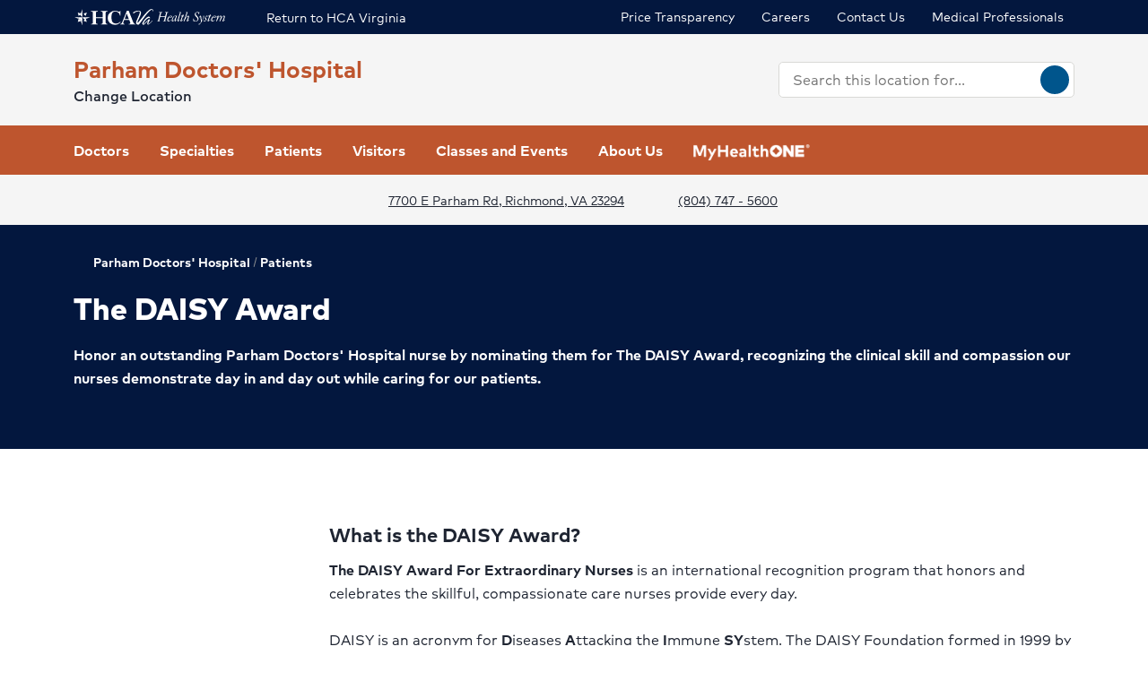

--- FILE ---
content_type: text/html; charset=utf-8
request_url: https://www.hcavirginia.com/locations/parham-doctors-hospital/for-patients/the-daisy-award
body_size: 44437
content:
<!doctype html><html lang="en-US"><head><title data-react-helmet="true">The DAISY Award | Parham Doctors&#x27; Hospital</title><meta data-react-helmet="true" name="description" content="If you were in the care of a nurse who exceeded your expectations while at our facility, you can recognize their service by nominating them for a DAISY Award."/><meta data-react-helmet="true" name="robots" content="follow, index"/><meta data-react-helmet="true" property="og:title" content="The DAISY Award | Parham Doctors&#x27; Hospital"/><meta data-react-helmet="true" property="og:description" content="If you were in the care of a nurse who exceeded your expectations while at our facility, you can recognize their service by nominating them for a DAISY Award."/><meta data-react-helmet="true" property="og:url" content="https://www.hcavirginia.com/locations/parham-doctors-hospital/for-patients/the-daisy-award"/><meta data-react-helmet="true" property="og:type" content="Website"/><meta data-react-helmet="true" property="og:site_name" content="Parham Doctors&#x27; Hospital"/><meta data-react-helmet="true" name="VirtualFolder" content="/"/><meta data-react-helmet="true" content="xl5ABzSCobdoZQAEc0enXjU7JbHbx97gwf6dZjQ74XI" name="google-site-verification"/><link data-react-helmet="true" rel="canonical" href="https://www.hcavirginia.com/locations/parham-doctors-hospital/for-patients/the-daisy-award"/><link data-react-helmet="true" rel="shortcut icon" href="https://www.hcadam.com/api/public/content/2b5ccc9bfcf2491085d2c36a4e85dd24?v=8cb3d649" type="image/x-icon"/><script data-react-helmet="true" type="application/ld+json">{"medicalSpecialty":["inpatient-outpatient","Mental health and wellness","Emergency care","Physical therapy and rehabilitation","Sleep disorders","Spine care","Surgery","Weight loss surgery","Orthopedic care","Gastroenterology","Neurological rehabilitation","Minimally invasive surgery","Knee replacement","Sports medicine","Hip replacement","Shoulder replacement","Joint care","Foot and ankle care","Hand and upper extremity care"],"openingHours":["Su 00:00-23:59","Mo 00:00-23:59","Tu 00:00-23:59","We 00:00-23:59","Th 00:00-23:59","Fr 00:00-23:59","Sa 00:00-23:59"],"areaServed":[{"@type":"GeoCircle","geoMidpoint":{"@type":"GeoCoordinates","latitude":37.6319493,"longitude":-77.5250149},"geoRadius":10000},{"@type":"City","name":"Richmond"}],"brand":"","legalName":"PARHAM DOCTORS HOSPITAL","parentOrganization":{"@type":"Organization","name":"","sameAs":""},"contactPoint":[{"@type":"ContactPoint","telephone":"(804) 747 - 5600","contactType":"Main"}],"address":{"@type":"PostalAddress","addressLocality":"Richmond","addressRegion":"VA","postalCode":"23294","streetAddress":"7700 E Parham Rd "},"logo":{"url":"https://www.hcadam.com/api/public/content/9becfcfee60a4366b96a8674efd672e7?v=3491aa00","@type":"ImageObject"},"@context":"https://schema.org","@type":"Hospital","description":"Parham Doctors' Hospital proudly serves the West End as a sister campus of Henrico Doctors' Hospital. Learn about how, from behavioral healthcare to outpatient surgery, we work to keep you healthy.","name":"Parham Doctors' Hospital","sameAs":"https://www.hcavirginia.com/locations/parham-doctors-hospital"}</script><script data-react-helmet="true" src="https://core.secure.ehc.com/util/celebrus.js"></script><meta charset="utf-8"/><meta name="viewport" content="width=device-width,initial-scale=1,shrink-to-fit=no"/><meta name="theme-color" content="#000000"/><link rel="shortcut icon" href="/dist/virginia-hospitals/favicon.ico" data-react-helmet="true"/><link href="/dist/virginia-hospitals/static/css/neutron.96c5c00c.chunk.css" rel="stylesheet"><link href="/dist/virginia-hospitals/static/css/43.d3c3e39c.chunk.css" rel="stylesheet"><link href="/dist/virginia-hospitals/static/css/main.9ca933ae.chunk.css" rel="stylesheet"><style data-styled="true" data-styled-version="5.2.1">.eIjdsh i{font-size:large;margin-top:-2px;}/*!sc*/
data-styled.g1[id="sgv10r-0"]{content:"eIjdsh,"}/*!sc*/
.fSWHQM{margin-right:0.15em;}/*!sc*/
data-styled.g2[id="sgv10r-1"]{content:"fSWHQM,"}/*!sc*/
.gQkMDz{margin-left:0.15em;}/*!sc*/
data-styled.g3[id="sgv10r-2"]{content:"gQkMDz,"}/*!sc*/
.bGjwUx[target='_blank']:after{content:none;}/*!sc*/
data-styled.g4[id="sc-1dq6yg0-0"]{content:"bGjwUx,"}/*!sc*/
.bInexc[target='_blank']:after{content:none;}/*!sc*/
data-styled.g5[id="sc-1dq6yg0-1"]{content:"bInexc,"}/*!sc*/
.bxwXyK{line-height:22px;}/*!sc*/
.bxwXyK.sky-blue{border:2px solid #0077B5;background-color:#0077B5;border-radius:20px;color:#ffffff;width:auto;}/*!sc*/
.bxwXyK.sky-blue-outline{border:2px solid #0077B5;color:#0077B5;border-radius:20px;width:auto;}/*!sc*/
@media(max-width:calc(576px - 1px)){.bxwXyK{width:100%;}}/*!sc*/
.cRaaIz{line-height:22px;}/*!sc*/
.cRaaIz.sky-blue{border:2px solid #0077B5;background-color:#0077B5;border-radius:20px;color:#ffffff;width:auto;}/*!sc*/
.cRaaIz.sky-blue-outline{border:2px solid #0077B5;color:#0077B5;border-radius:20px;width:auto;}/*!sc*/
@media (min-width:576px){.cRaaIz{padding-left:40px;padding-right:40px;}}/*!sc*/
@media(max-width:calc(576px - 1px)){.cRaaIz{width:100%;}}/*!sc*/
data-styled.g7[id="sc-16svj4v-0"]{content:"bxwXyK,cRaaIz,"}/*!sc*/
.fzKBCx{text-align:center;line-height:normal;}/*!sc*/
data-styled.g8[id="sc-15v4scr-0"]{content:"fzKBCx,"}/*!sc*/
.huQdtl{border-bottom:1px solid transparent;}/*!sc*/
data-styled.g9[id="sc-4wiocb-0"]{content:"huQdtl,"}/*!sc*/
.iVoFOM{font-family:HCA-Mark-Medium,sans-serif;font-size:1rem;line-height:26px;-webkit-text-decoration:none;text-decoration:none;}/*!sc*/
.iVoFOM:hover,.iVoFOM:focus{-webkit-text-decoration:none;text-decoration:none;}/*!sc*/
.iVoFOM:hover .sc-4wiocb-0,.iVoFOM:focus .sc-4wiocb-0{border-bottom-color:currentColor;}/*!sc*/
.kkYKNc{font-family:HCA-Mark-Medium,sans-serif;font-size:1rem;line-height:26px;-webkit-text-decoration:underline;text-decoration:underline;}/*!sc*/
data-styled.g10[id="sc-4wiocb-1"]{content:"iVoFOM,kkYKNc,"}/*!sc*/
.dqPoix{vertical-align:middle;}/*!sc*/
.dqPoix:after{content:'arrow_left';}/*!sc*/
.hDlNSO{vertical-align:middle;}/*!sc*/
.hDlNSO:after{content:'arrow_drop_down';}/*!sc*/
.btyeBI{vertical-align:middle;}/*!sc*/
.btyeBI:after{content:'keyboard_arrow_right';}/*!sc*/
.fbZA-Da{vertical-align:middle;}/*!sc*/
.fbZA-Da:after{content:'search';}/*!sc*/
.euqMUH{vertical-align:middle;}/*!sc*/
.euqMUH:after{content:'menu';}/*!sc*/
.dzcWzv{vertical-align:middle;}/*!sc*/
.dzcWzv:after{content:'location_on';}/*!sc*/
.hVJXbY{vertical-align:middle;}/*!sc*/
.hVJXbY:after{content:'phone';}/*!sc*/
.domOMn{vertical-align:middle;}/*!sc*/
.domOMn:after{content:'home';}/*!sc*/
.ecHmpA{vertical-align:middle;}/*!sc*/
.ecHmpA:after{content:'email';}/*!sc*/
.dHnnHy{vertical-align:middle;}/*!sc*/
data-styled.g13[id="igooal-0"]{content:"dqPoix,hDlNSO,btyeBI,fbZA-Da,euqMUH,dzcWzv,hVJXbY,domOMn,ecHmpA,dHnnHy,"}/*!sc*/
.cEGoYw{background:transparent;border:0 none;cursor:pointer;padding:0;}/*!sc*/
data-styled.g14[id="i1yhtm-0"]{content:"cEGoYw,"}/*!sc*/
.dhfMAu{overflow-y:auto;}/*!sc*/
data-styled.g17[id="z11enc-0"]{content:"dhfMAu,"}/*!sc*/
.cDNOYw .hca-modal__overlay{background:rgba(0,0,0,0.25);bottom:0;left:0;opacity:0;position:fixed;right:0;top:0;z-index:99998;}/*!sc*/
@media (prefers-reduced-motion:no-preference){.cDNOYw .hca-modal__overlay{-webkit-transition:opacity 200ms ease-in-out;transition:opacity 200ms ease-in-out;}}/*!sc*/
@media (prefers-reduced-motion:reduce){.cDNOYw .hca-modal__overlay{-webkit-transition-property:none;transition-property:none;}}/*!sc*/
.cDNOYw .ReactModal__Overlay--after-open{opacity:1;}/*!sc*/
.cDNOYw .ReactModal__Overlay--before-close{opacity:0;}/*!sc*/
.cDNOYw .hca-modal{border:1px solid rgba(0,0,0,0.2);left:50%;max-height:100%;outline:none;position:absolute;top:50%;-webkit-transform:translate(-50%,-50%);-ms-transform:translate(-50%,-50%);transform:translate(-50%,-50%);z-index:99999;min-height:300px;width:850px;}/*!sc*/
.cDNOYw .hca-modal{height:100%;width:100%;}/*!sc*/
data-styled.g18[id="kn7sg8-0"]{content:"cDNOYw,"}/*!sc*/
.jwLSaM .ReactModal__Content{height:auto;width:75%;}/*!sc*/
@media (max-width:768px){.jwLSaM .ReactModal__Content{width:100%;}}/*!sc*/
.jwLSaM .ReactModal__Content button{right:10px;top:15px;}/*!sc*/
data-styled.g19[id="sc-4h2u9w-0"]{content:"jwLSaM,"}/*!sc*/
*[class*='icon-'],.material-icons,.hca-accordion__trigger:after{max-width:1.5rem !important;overflow:hidden !important;opacity:0 !important;}/*!sc*/
data-styled.g25[id="sc-global-gWmEJC1"]{content:"sc-global-gWmEJC1,"}/*!sc*/
.dvtjjU{margin-left:auto;margin-right:auto;text-align:center;}/*!sc*/
.dvtjjU:empty{display:none;}/*!sc*/
@media(min-width:992px){.dvtjjU{margin-bottom:50px;}}/*!sc*/
@media(max-width:calc(992px - 1px)){.dvtjjU{margin-bottom:30px;}}/*!sc*/
data-styled.g26[id="sc-1xsn7p2-0"]{content:"dvtjjU,"}/*!sc*/
.hDATjU{font-family:HCA-Mark-Bold,sans-serif;font-size:1.625rem;line-height:36px;margin-bottom:10px;}/*!sc*/
data-styled.g28[id="sc-1xsn7p2-2"]{content:"hDATjU,"}/*!sc*/
.ciLQcV{padding:0;}/*!sc*/
data-styled.g31[id="sc-1xsn7p2-5"]{content:"ciLQcV,"}/*!sc*/
.fqUkkY{font-family:HCA-Mark,sans-serif;font-size:1rem;line-height:26px;}/*!sc*/
data-styled.g32[id="sc-1xsn7p2-6"]{content:"fqUkkY,"}/*!sc*/
@media(min-width:992px){.hYcFfr > * + *{margin-top:70px;}}/*!sc*/
@media(max-width:calc(992px - 1px)){.hYcFfr > * + *{margin-top:30px;}}/*!sc*/
data-styled.g33[id="sc-1fyypxs-0"]{content:"hYcFfr,"}/*!sc*/
.gCoACw{background-color:#ffffff;position:relative;}/*!sc*/
.gCoACw:empty{display:none;}/*!sc*/
@media(min-width:992px){.gCoACw{padding:30px 0;}}/*!sc*/
@media(max-width:calc(992px - 1px)){.gCoACw{padding:40px 0;}}/*!sc*/
.dYQnkk{background-color:var(--neu-gray-0);position:relative;}/*!sc*/
.dYQnkk:empty{display:none;}/*!sc*/
@media(min-width:992px){.dYQnkk{padding:30px 0;}}/*!sc*/
@media(max-width:calc(992px - 1px)){.dYQnkk{padding:40px 0;}}/*!sc*/
data-styled.g34[id="sc-1fyypxs-1"]{content:"gCoACw,dYQnkk,"}/*!sc*/
.rtvkg{height:auto;max-width:100%;}/*!sc*/
data-styled.g37[id="f7fox0-0"]{content:"rtvkg,"}/*!sc*/
@media(min-width:992px){.hUdVWC{display:-webkit-box;display:-webkit-flex;display:-ms-flexbox;display:flex;}.hUdVWC > * + *{margin-left:20px;}}/*!sc*/
@media(max-width:calc(992px - 1px)){.hUdVWC > *{display:-webkit-box;display:-webkit-flex;display:-ms-flexbox;display:flex;}.hUdVWC > * + *{margin-top:20px;}}/*!sc*/
@media(max-width:calc(992px - 1px)),@media(min-width:768px){.hUdVWC.centered{display:-webkit-inline-box;display:-webkit-inline-flex;display:-ms-inline-flexbox;display:inline-flex;-webkit-flex-direction:column;-ms-flex-direction:column;flex-direction:column;-webkit-align-items:center;-webkit-box-align:center;-ms-flex-align:center;align-items:center;width:100%;-webkit-box-pack:center;-webkit-justify-content:center;-ms-flex-pack:center;justify-content:center;}}/*!sc*/
data-styled.g38[id="sc-6rte1z-0"]{content:"hUdVWC,"}/*!sc*/
.kJvkjT{color:#1f2532;font-family:HCA-Mark,sans-serif;font-size:1rem;line-height:26px;}/*!sc*/
.kJvkjT > *:last-child{margin-bottom:0;}/*!sc*/
.kJvkjT strong,.kJvkjT b{font-family:HCA-Mark-Bold,sans-serif;font-weight:normal;}/*!sc*/
.kJvkjT h1{margin-bottom:30px;font-family:HCA-Mark-Heavy,sans-serif;font-size:2.875rem;line-height:65px;}/*!sc*/
.kJvkjT h2,.kJvkjT h3,.kJvkjT h4,.kJvkjT h5,.kJvkjT h6{margin-bottom:20px;}/*!sc*/
.kJvkjT h2{font-family:HCA-Mark-Heavy,sans-serif;font-size:2.875rem;line-height:40px;}/*!sc*/
.kJvkjT h3{font-family:HCA-Mark-Heavy,sans-serif;font-size:2.125rem;line-height:40px;}/*!sc*/
.kJvkjT h4{font-family:HCA-Mark-Heavy,sans-serif;font-size:1.625rem;line-height:36px;}/*!sc*/
.kJvkjT h5{font-family:HCA-Mark-Heavy,sans-serif;font-size:1.375rem;line-height:32px;}/*!sc*/
.kJvkjT h6{font-family:HCA-Mark-Bold,sans-serif;font-size:1.125rem;line-height:27px;}/*!sc*/
.kJvkjT p{font-family:HCA-Mark,sans-serif;font-size:1rem;line-height:26px;margin-bottom:20px;}/*!sc*/
.kJvkjT p:empty{display:none;}/*!sc*/
.kJvkjT a:not(.neu-button){font-family:HCA-Mark-Medium,sans-serif;font-size:1rem;line-height:26px;color:var(--neu-blue);-webkit-text-decoration:underline;text-decoration:underline;}/*!sc*/
.kJvkjT a:not(.neu-button):not(.neu-button){border-color:currentColor;}/*!sc*/
.kJvkjT a:not(.neu-button):hover{color:var(--neu-blue-80);}/*!sc*/
.kJvkjT a:not(.neu-button):focus{-webkit-text-decoration:underline;text-decoration:underline;border:2px solid currentColor;}/*!sc*/
.kJvkjT ul{list-style:none;}/*!sc*/
.kJvkjT ul li{padding-left:20px;position:relative;}/*!sc*/
.kJvkjT ul li:before{color:#BE552E;content:'•';font-size:1.5rem;left:0;position:absolute;top:-1.5px;}/*!sc*/
.kJvkjT ol{list-style-position:inside;}/*!sc*/
.kJvkjT ul,.kJvkjT ol{list-style-position:inside;margin:0 0 20px;}/*!sc*/
.kJvkjT ul > li,.kJvkjT ol > li{font-family:HCA-Mark,sans-serif;font-size:1rem;line-height:26px;}/*!sc*/
.kJvkjT ul > li + li,.kJvkjT ol > li + li{margin-top:15px;}/*!sc*/
@media(max-width:calc(992px - 1px)){.kJvkjT ul > li + li,.kJvkjT ol > li + li{margin-top:20px;}}/*!sc*/
.kJvkjT address{font-style:normal;}/*!sc*/
.kJvkjT figure{margin:0 0 20px;}/*!sc*/
.kJvkjT figcaption{display:block;padding-top:5px;}/*!sc*/
.kJvkjT figcaption .text-small{line-height:22px;}/*!sc*/
.kJvkjT img{height:auto;max-width:100%;}/*!sc*/
@media(max-width:calc(992px - 1px)){.kJvkjT img{display:block;margin-bottom:30px;width:100%;}.kJvkjT img + figcaption{margin-top:-30px;margin-bottom:30px;}}/*!sc*/
.kJvkjT .text-center{text-align:center;}/*!sc*/
.kJvkjT .text-right{text-align:right;}/*!sc*/
.kJvkjT .uppercase{text-transform:uppercase;}/*!sc*/
.kJvkjT .text-tiny{font-size:0.75rem;}/*!sc*/
.kJvkjT .text-small{font-size:0.875rem;}/*!sc*/
.kJvkjT .text-big{font-size:1.25rem;}/*!sc*/
.kJvkjT .text-huge{font-size:1.625rem;}/*!sc*/
.kJvkjT .marker-red{background-color:#f44336;}/*!sc*/
.kJvkjT .pen-red{color:#e71313;background-color:transparent;}/*!sc*/
.kJvkjT .marker-pink{background-color:#fc7899;}/*!sc*/
.kJvkjT .pen-pink{color:#e91e63;}/*!sc*/
.kJvkjT .marker-purple{background-color:#9c27b0;}/*!sc*/
.kJvkjT .pen-purple{color:#9c27b0;}/*!sc*/
.kJvkjT .marker-deep-purple{background-color:#673ab7;}/*!sc*/
.kJvkjT .pen-deep-purple{color:#673ab7;}/*!sc*/
.kJvkjT .marker-indigo{background-color:#3f51b5;}/*!sc*/
.kJvkjT .pen-indigo{color:#3f51b5;}/*!sc*/
.kJvkjT .marker-blue{background-color:#72ccfd;}/*!sc*/
.kJvkjT .pen-blue{color:#2196f3;}/*!sc*/
.kJvkjT .marker-light-blue{background-color:#03a9f4;}/*!sc*/
.kJvkjT .pen-light-blue{color:#03a9f4;}/*!sc*/
.kJvkjT .marker-cyan{background-color:#00bcd4;}/*!sc*/
.kJvkjT .pen-cyan{color:#00bcd4;}/*!sc*/
.kJvkjT .marker-teal{background-color:#009688;}/*!sc*/
.kJvkjT .pen-teal{color:#009688;}/*!sc*/
.kJvkjT .marker-green{background-color:#62f962;}/*!sc*/
.kJvkjT .pen-green{color:#128a00;background-color:transparent;}/*!sc*/
.kJvkjT .marker-light-green{background-color:#8bc34a;}/*!sc*/
.kJvkjT .pen-light-green{color:#8bc34a;}/*!sc*/
.kJvkjT .marker-lime{background-color:#c0ca33;}/*!sc*/
.kJvkjT .pen-lime{color:#c0ca33;}/*!sc*/
.kJvkjT .marker-yellow{background-color:#fdfd77;}/*!sc*/
.kJvkjT .pen-yellow{color:#fdd835;}/*!sc*/
.kJvkjT .marker-amber{background-color:#ffc107;}/*!sc*/
.kJvkjT .pen-amber{color:#ffc107;}/*!sc*/
.kJvkjT .marker-orange{background-color:#ff9800;}/*!sc*/
.kJvkjT .pen-orange{color:#ff9800;}/*!sc*/
.kJvkjT .marker-deep-orange{background-color:#ff5722;}/*!sc*/
.kJvkjT .pen-deep-orange{color:#ff5722;}/*!sc*/
.kJvkjT .marker-blue-gray{background-color:#607d8b;}/*!sc*/
.kJvkjT .pen-blue-gray{color:#607d8b;}/*!sc*/
.kJvkjT .marker-brown{background-color:#795548;}/*!sc*/
.kJvkjT .pen-brown{color:#795548;}/*!sc*/
.kJvkjT .marker-gray{background-color:rgba(0,0,0,0.38);}/*!sc*/
.kJvkjT .pen-gray{color:rgba(0,0,0,0.38);}/*!sc*/
.kJvkjT .marker-light-gray{background-color:rgba(0,0,0,0.12);}/*!sc*/
.kJvkjT .marker-black{background-color:rgba(0,0,0,0.87);}/*!sc*/
.kJvkjT .pen-black{color:rgba(0,0,0,0.87);}/*!sc*/
.kJvkjT .marker-white{background-color:rgba(0,0,0,0.12);}/*!sc*/
.kJvkjT .pen-white{color:rgba(0,0,0,0.12);}/*!sc*/
data-styled.g51[id="sc-1vb89n4-0"]{content:"kJvkjT,"}/*!sc*/
.jvanSV{font-family:HCA-Mark-Bold,sans-serif;white-space:nowrap;}/*!sc*/
.jvanSV .sc-4wiocb-0{white-space:normal;}/*!sc*/
data-styled.g77[id="sc-17tcd8q-0"]{content:"jvanSV,"}/*!sc*/
.btAtCC{-webkit-align-items:center;-webkit-box-align:center;-ms-flex-align:center;align-items:center;background-color:#ffffff;color:#00558c;border-radius:50%;display:-webkit-inline-box;display:-webkit-inline-flex;display:-ms-inline-flexbox;display:inline-flex;height:40px;-webkit-box-pack:center;-webkit-justify-content:center;-ms-flex-pack:center;justify-content:center;-webkit-text-decoration:none;text-decoration:none;width:40px;}/*!sc*/
.btAtCC:hover,.btAtCC:focus{background-color:rgba(255,255,255,0.9);}/*!sc*/
data-styled.g108[id="ivmnfp-0"]{content:"btAtCC,"}/*!sc*/
.dTzCwS .ljl4zl-0{-webkit-transform:translateY(-50%);-ms-transform:translateY(-50%);transform:translateY(-50%);}/*!sc*/
data-styled.g121[id="ejb4ww-0"]{content:"dTzCwS,"}/*!sc*/
.ljPByT{color:#1f2532;font-family:HCA-Mark,sans-serif;font-size:0.875rem;line-height:22px;margin-bottom:5px;border:0;-webkit-clip:rect(0,0,0,0);clip:rect(0,0,0,0);height:1px;margin:-1px;overflow:hidden;padding:0;position:absolute;width:1px;}/*!sc*/
data-styled.g122[id="ejb4ww-1"]{content:"ljPByT,"}/*!sc*/
.bSEezw{display:inline-block;position:relative;}/*!sc*/
.bSEezw .neu-dropdown__content{margin-top:0 !important;-webkit-transition:none;transition:none;}/*!sc*/
data-styled.g137[id="jnhiml-0"]{content:"bSEezw,"}/*!sc*/
.cDnmEq{background-color:#d9d9d6;border:none;display:block;width:0.0625rem;height:100%;margin:0 20px;}/*!sc*/
.ZvhOb{background-color:#d9d9d6;border:none;display:block;height:0.0625rem;margin:20px 0;}/*!sc*/
data-styled.g139[id="sc-1wd0p2u-0"]{content:"cDnmEq,ZvhOb,"}/*!sc*/
.gkqsyL{color:#BE552E;display:block;}/*!sc*/
@media(min-width:992px){.gkqsyL{font-family:HCA-Mark-Bold,sans-serif;font-size:1.625rem;line-height:36px;}}/*!sc*/
@media(max-width:calc(992px - 1px)){.gkqsyL{font-family:HCA-Mark-Bold,sans-serif;font-size:1.125rem;line-height:27px;text-align:center;}}/*!sc*/
data-styled.g224[id="n63fpj-0"]{content:"gkqsyL,"}/*!sc*/
.cNsOvm{padding:25px;}/*!sc*/
data-styled.g225[id="sc-13yxict-0"]{content:"cNsOvm,"}/*!sc*/
.fEEpBN{font-family:HCA-Mark-Bold,sans-serif;font-size:0.875rem;line-height:22px;}/*!sc*/
@media(max-width:calc(992px - 1px)){.fEEpBN{margin-bottom:25px;text-align:center;}}/*!sc*/
data-styled.g226[id="sc-13yxict-1"]{content:"fEEpBN,"}/*!sc*/
.fsphvF{list-style:none;margin:0;text-align:center;}/*!sc*/
.fsphvF li{display:inline-block;}/*!sc*/
.fsphvF li + li:before{content:'|';display:inline-block;margin:0 5px;color:#d9d9d6;}/*!sc*/
@media(min-width:992px){.fsphvF:not(.footer__links){text-align:right;}}/*!sc*/
data-styled.g227[id="sc-13yxict-2"]{content:"fsphvF,"}/*!sc*/
.cLWmso{font-family:HCA-Mark,sans-serif;font-size:0.875rem;line-height:26px;}/*!sc*/
.cLWmso:hover,.cLWmso:focus,.cLWmso:active{background-color:transparent;}/*!sc*/
data-styled.g228[id="sc-13yxict-3"]{content:"cLWmso,"}/*!sc*/
.bWcRmX{font-family:HCA-Mark,sans-serif;font-size:0.875rem;line-height:26px;padding:0;min-width:auto;min-height:auto;display:inline;-webkit-text-decoration:none;text-decoration:none;}/*!sc*/
.bWcRmX span{border-bottom:1px solid transparent;}/*!sc*/
.bWcRmX:hover,.bWcRmX:focus,.bWcRmX:active{background-color:transparent;}/*!sc*/
.bWcRmX:hover span,.bWcRmX:focus span,.bWcRmX:active span{border-bottom-color:currentColor;}/*!sc*/
data-styled.g229[id="sc-13yxict-4"]{content:"bWcRmX,"}/*!sc*/
.ftKrBm{max-width:205px;}/*!sc*/
@media(max-width:calc(992px - 1px)){.ftKrBm{margin:0 auto;}}/*!sc*/
data-styled.g230[id="sc-13yxict-5"]{content:"ftKrBm,"}/*!sc*/
.kxaesX{margin-left:25px;}/*!sc*/
@media(max-width:calc(992px - 1px)){.kxaesX{margin-top:30px;}}/*!sc*/
data-styled.g231[id="sc-13yxict-6"]{content:"kxaesX,"}/*!sc*/
.cANnwB{color:#992902;font-family:HCA-Mark-Bold,sans-serif;font-size:1.375rem;line-height:32px;}/*!sc*/
data-styled.g234[id="sc-13yxict-9"]{content:"cANnwB,"}/*!sc*/
.jbRfLd{border-bottom:1px solid #d9d9d6;padding:40px 0;}/*!sc*/
@media(max-width:calc(992px - 1px)){.jbRfLd{text-align:center;}}/*!sc*/
data-styled.g235[id="sc-13yxict-10"]{content:"jbRfLd,"}/*!sc*/
@media(min-width:992px){.dBrVbO > [class*='col-lg']:first-child{padding-right:30px;}.dBrVbO > [class*='col-lg']:last-child{padding-left:30px;}}/*!sc*/
data-styled.g236[id="sc-13yxict-11"]{content:"dBrVbO,"}/*!sc*/
.jGKHpp{font-family:HCA-Mark-Heavy,sans-serif;font-size:1.375rem;line-height:32px;color:#ffffff;margin-bottom:10px;text-align:center;}/*!sc*/
data-styled.g237[id="sc-13yxict-12"]{content:"jGKHpp,"}/*!sc*/
.fBIFDY{margin:-5px -10px;}/*!sc*/
@media(min-width:576px) and (max-width:calc(768px - 1px)){.fBIFDY{margin-left:auto;margin-right:auto;max-width:280px;-webkit-flex-wrap:wrap;-ms-flex-wrap:wrap;flex-wrap:wrap;}}/*!sc*/
@media(max-width:calc(576px - 1px)){.fBIFDY{margin-left:auto;margin-right:auto;max-width:280px;-webkit-flex-wrap:wrap;-ms-flex-wrap:wrap;flex-wrap:wrap;}}/*!sc*/
data-styled.g238[id="sc-13yxict-13"]{content:"fBIFDY,"}/*!sc*/
.eGFpr{margin:5px 10px;}/*!sc*/
data-styled.g239[id="sc-13yxict-14"]{content:"eGFpr,"}/*!sc*/
.bLGTuA{margin:0 auto;max-width:320px;}/*!sc*/
data-styled.g240[id="sc-13yxict-15"]{content:"bLGTuA,"}/*!sc*/
.bxkscN{font-family:HCA-Mark-Heavy,sans-serif;font-size:1.375rem;line-height:32px;color:#ffffff;margin-bottom:10px;text-align:center;}/*!sc*/
data-styled.g241[id="sc-13yxict-16"]{content:"bxkscN,"}/*!sc*/
@media print{.hBQULu{display:none !important;}}/*!sc*/
data-styled.g242[id="sc-13yxict-17"]{content:"hBQULu,"}/*!sc*/
.pPCrI{display:inline-block;max-height:56px;max-width:300px;width:auto;}/*!sc*/
.pPCrI:focus{outline:1px solid #03173e;outline-offset:2px;}/*!sc*/
data-styled.g243[id="sc-13yxict-18"]{content:"pPCrI,"}/*!sc*/
.hceiNV{background-color:#BE552E;}/*!sc*/
@media(min-width:992px){.hceiNV{padding:50px 0;}}/*!sc*/
@media(max-width:calc(992px - 1px)){.hceiNV{padding:40px 0;}}/*!sc*/
data-styled.g244[id="sc-13yxict-19"]{content:"hceiNV,"}/*!sc*/
.jFzYDI{margin:30px auto;max-width:130px;}/*!sc*/
data-styled.g245[id="sc-13yxict-20"]{content:"jFzYDI,"}/*!sc*/
.gKsuUb{position:relative;}/*!sc*/
data-styled.g253[id="sc-1005ylk-1"]{content:"gKsuUb,"}/*!sc*/
.bcilaw{-webkit-align-items:center;-webkit-box-align:center;-ms-flex-align:center;align-items:center;background-color:#03173e;display:-webkit-box;display:-webkit-flex;display:-ms-flexbox;display:flex;min-height:32px;}/*!sc*/
data-styled.g254[id="sc-60ljgs-0"]{content:"bcilaw,"}/*!sc*/
.iyEyeg{display:inline-block;position:relative;}/*!sc*/
.iyEyeg:focus{outline:1px solid #03173e;outline-offset:2px;}/*!sc*/
.iyEyeg img{width:100%;height:100%;object-fit:contain;}/*!sc*/
data-styled.g259[id="sc-12z9x5i-0"]{content:"iyEyeg,"}/*!sc*/
.leZHcQ{background-color:#f5f5f5;padding:20px 0;}/*!sc*/
data-styled.g260[id="sc-1pp0vzd-0"]{content:"leZHcQ,"}/*!sc*/
.fTiIQu{background:transparent;border:0 none;color:#ffffff;cursor:pointer;display:inline-block;padding:0;}/*!sc*/
@media(max-width:calc(992px - 1px)){.fTiIQu{color:#1f2532;font-family:HCA-Mark,sans-serif;font-size:1.125rem;line-height:26px;}}/*!sc*/
.fTiIQu span{font-family:HCA-Mark,sans-serif;font-size:0.875rem;line-height:26px;}/*!sc*/
.fTiIQu:hover span,.fTiIQu:focus span{cursor:pointer;-webkit-text-decoration:underline;text-decoration:underline;text-underline-position:under;-ms-text-underline-position:below;}/*!sc*/
.fTiIQu[aria-expanded='true'] span{font-family:HCA-Mark-Bold,sans-serif;font-size:0.875rem;line-height:26px;-webkit-text-decoration:none;text-decoration:none;}/*!sc*/
.fTiIQu[aria-expanded='true']:after{background:#e05929;bottom:-5px;content:'';height:1px;left:0;position:absolute;width:100%;}/*!sc*/
data-styled.g261[id="sc-17g1ajh-0"]{content:"fTiIQu,"}/*!sc*/
.hXlUWs{max-width:170px;}/*!sc*/
.hXlUWs:focus{outline:1px solid #ffffff;}/*!sc*/
@media(min-width:992px){.hXlUWs{display:-webkit-box;display:-webkit-flex;display:-ms-flexbox;display:flex;}}/*!sc*/
.hXlUWs:hover,.hXlUWs:focus{background:transparent;}/*!sc*/
@media(min-width:992px){.hXlUWs.with-padding img{padding:10px 0;}}/*!sc*/
.ekjvnn{max-width:170px;}/*!sc*/
.ekjvnn:focus{outline:1px solid #03173e;}/*!sc*/
@media(min-width:992px){.ekjvnn{display:-webkit-box;display:-webkit-flex;display:-ms-flexbox;display:flex;}}/*!sc*/
.ekjvnn:hover,.ekjvnn:focus{background:transparent;}/*!sc*/
@media(min-width:992px){.ekjvnn.with-padding img{padding:10px 0;}}/*!sc*/
data-styled.g265[id="pp26s2-0"]{content:"hXlUWs,ekjvnn,"}/*!sc*/
.fQVZFn{background:transparent;border:0 none;color:#1f2532;padding:0;}/*!sc*/
.fQVZFn:focus{outline:1px solid currentColor;}/*!sc*/
data-styled.g266[id="pp26s2-1"]{content:"fQVZFn,"}/*!sc*/
.cplwcb{text-align:center;}/*!sc*/
data-styled.g267[id="pp26s2-2"]{content:"cplwcb,"}/*!sc*/
.smqsh{display:block;font-family:HCA-Mark-Bold,sans-serif;font-size:1rem;line-height:26px;}/*!sc*/
data-styled.g268[id="pp26s2-3"]{content:"smqsh,"}/*!sc*/
.lmJkOl{list-style:none;margin:0;}/*!sc*/
.lmJkOl > li{margin-bottom:0;}/*!sc*/
.lmJkOl > li:not(:last-child){margin-bottom:0;}/*!sc*/
@media(min-width:992px){.lmJkOl{display:-webkit-box;display:-webkit-flex;display:-ms-flexbox;display:flex;}.lmJkOl > li + li{margin-left:30px;}.lmJkOl > li:empty{display:none;}.lmJkOl + div{margin-left:30px;}}/*!sc*/
@media(min-width:992px) and (max-width:calc(1200px - 1px)){.lmJkOl > li + li{margin-left:10px;}.lmJkOl + div{margin-left:10px;}}/*!sc*/
@media(max-width:calc(992px - 1px)){.lmJkOl > li{margin-bottom:20px;}}/*!sc*/
data-styled.g269[id="pp26s2-4"]{content:"lmJkOl,"}/*!sc*/
@media(min-width:992px){.dyNwqS{color:#ffffff;font-family:HCA-Mark,sans-serif;font-size:0.875rem;line-height:26px;}}/*!sc*/
@media(max-width:calc(992px - 1px)){.dyNwqS{color:#1f2532;font-family:HCA-Mark,sans-serif;font-size:1.125rem;line-height:26px;}}/*!sc*/
.dyNwqS:hover,.dyNwqS:focus{background:transparent;}/*!sc*/
data-styled.g270[id="pp26s2-5"]{content:"dyNwqS,"}/*!sc*/
.dcCXjz{margin-bottom:20px;}/*!sc*/
@media(max-width:calc(992px - 1px)){.dcCXjz{display:none;margin-bottom:0;}}/*!sc*/
data-styled.g285[id="f11wgo-0"]{content:"dcCXjz,"}/*!sc*/
.kLozAi .breadcrumb-link,.kLozAi .breadcrumb-link i{color:#ffffff;}/*!sc*/
.kLozAi .breadcrumb-link:hover,.kLozAi .breadcrumb-link:focus{border-bottom:2px solid #ffffff;background-color:transparent !important;color:#ffffff;-webkit-text-decoration:none;text-decoration:none;}/*!sc*/
data-styled.g288[id="f11wgo-3"]{content:"kLozAi,"}/*!sc*/
.kuBFMe{background-color:#03173e;color:#ffffff;padding:30px 0 50px;}/*!sc*/
.kuBFMe .sc-1wd0p2u-0{background-color:#ffffff;opacity:0;}/*!sc*/
data-styled.g291[id="sc-1m7bl39-0"]{content:"kuBFMe,"}/*!sc*/
.kkjCuk:not(:last-child){margin-bottom:20px;}/*!sc*/
.kkjCuk:not(.corp){font-family:HCA-Mark-Heavy,sans-serif;font-size:2.125rem;line-height:40px;}/*!sc*/
.kkjCuk.corp{color:#1f2532;font-family:HCA-Mark,sans-serif;font-weight:350;}/*!sc*/
data-styled.g292[id="sc-1m7bl39-1"]{content:"kkjCuk,"}/*!sc*/
.iYamFF:not(.corp){font-family:HCA-Mark-Bold,sans-serif;font-size:1rem;line-height:26px;}/*!sc*/
.iYamFF.corp{font-family:HCA-Mark,sans-serif;color:#1f2532;font-size:1.125rem;line-height:26px;}/*!sc*/
@media(min-width:992px){.iYamFF.corp{width:80%;}}/*!sc*/
data-styled.g293[id="sc-1m7bl39-2"]{content:"iYamFF,"}/*!sc*/
.cqXQxF.neu-button{padding:0;min-width:auto;width:32px;min-height:auto;height:32px;line-height:1;}/*!sc*/
data-styled.g333[id="sc-1swg64h-0"]{content:"cqXQxF,"}/*!sc*/
.ecyuKt{width:100%;}/*!sc*/
.ecyuKt .sc-1ki8vrs-0{padding:10px 0;max-height:550px;overflow-y:auto;}/*!sc*/
data-styled.g361[id="sc-1epoajo-5"]{content:"ecyuKt,"}/*!sc*/
.hrfZAM{display:block;margin:0;padding:0 15px;width:100%;border:none;outline:none;-webkit-box-flex:1;-webkit-flex-grow:1;-ms-flex-positive:1;flex-grow:1;background-color:inherit;color:inherit;border-radius:inherit;}/*!sc*/
.hrfZAM[placeholder]{overflow:hidden;text-overflow:ellipsis;text-wrap:nowrap;}/*!sc*/
.hrfZAM:-webkit-autofill,.hrfZAM:-webkit-autofill:focus{box-shadow:0px 10px 16px 0px rgba(31,37,50,0.15);-webkit-text-fill-color:inherit;}/*!sc*/
data-styled.g366[id="sc-11zduun-0"]{content:"hrfZAM,"}/*!sc*/
.kayCbc.neu-input__field{padding:0;padding-right:5px;}/*!sc*/
.kayCbc.neu-input__field:focus-within{border:0.063rem solid #007fbe;outline:none;}/*!sc*/
.kayCbc.neu-input__field.neu-input__field--disabled{background-color:#bcbcbc;border-color:#bcbcbc;color:#54575a;}/*!sc*/
.kayCbc.neu-input__field.neu-input__field--disabled:focus-within,.kayCbc.neu-input__field.neu-input__field--disabled:hover{border-color:#bcbcbc;}/*!sc*/
.kayCbc.neu-input__field.neu-input__field--disabled .sc-11zduun-0{cursor:not-allowed;}/*!sc*/
.kayCbc.neu-input__field.neu-input__field--error{border:0.125rem solid #ce2130;}/*!sc*/
data-styled.g367[id="sc-11zduun-1"]{content:"kayCbc,"}/*!sc*/
.dNkNxf{-webkit-flex-shrink:0;-ms-flex-negative:0;flex-shrink:0;min-width:30px;}/*!sc*/
data-styled.g368[id="sc-11zduun-2"]{content:"dNkNxf,"}/*!sc*/
.fzBtSo{font-family:HCA-Mark-Bold,sans-serif;font-size:1.375rem;line-height:32px;margin-bottom:10px;}/*!sc*/
@media(max-width:calc(992px - 1px)){.fzBtSo{margin-top:20px;}}/*!sc*/
data-styled.g449[id="gn91o8-0"]{content:"fzBtSo,"}/*!sc*/
.ibHkgm{margin-bottom:20px;}/*!sc*/
.ibHkgm table{display:table !important;}/*!sc*/
data-styled.g450[id="gn91o8-1"]{content:"ibHkgm,"}/*!sc*/
.ipSPmo{position:relative;}/*!sc*/
.ipSPmo:before{content:'';display:block;padding-top:56.25%;}/*!sc*/
.ipSPmo .f7fox0-0{height:100%;left:0;position:absolute;top:0;width:100%;}/*!sc*/
data-styled.g451[id="gn91o8-2"]{content:"ipSPmo,"}/*!sc*/
.QhFoU:not(:last-child){margin-bottom:50px;}/*!sc*/
@media(min-width:992px){.QhFoU.flex-row-reverse img{float:right;}}/*!sc*/
data-styled.g454[id="gn91o8-5"]{content:"QhFoU,"}/*!sc*/
.euTOgf{color:#1f2532;}/*!sc*/
@media(max-width:calc(992px - 1px)){.euTOgf{font-family:HCA-Mark,sans-serif;font-size:0.875rem;line-height:22px;}}/*!sc*/
data-styled.g789[id="sc-1lt1hoy-0"]{content:"euTOgf,"}/*!sc*/
.ixnNlK{background-color:#f5f5f5;padding:15px 0;}/*!sc*/
data-styled.g910[id="sc-7ttrow-0"]{content:"ixnNlK,"}/*!sc*/
@media(min-width:992px){.jCKmBT > * + *{margin-left:40px;}}/*!sc*/
@media(max-width:calc(992px - 1px)){.jCKmBT > * + *{margin-top:15px;}}/*!sc*/
data-styled.g911[id="sc-7ttrow-1"]{content:"jCKmBT,"}/*!sc*/
.gijODU{color:#1f2532;font-family:HCA-Mark,sans-serif;font-size:0.875rem;line-height:26px;}/*!sc*/
@media(min-width:992px){.gijODU{-webkit-flex-shrink:0;-ms-flex-negative:0;flex-shrink:0;margin-left:40px;}.gijODU:first-child{margin-left:0;}}/*!sc*/
@media(max-width:calc(992px - 1px)){.gijODU{display:-webkit-box;display:-webkit-flex;display:-ms-flexbox;display:flex;}}/*!sc*/
data-styled.g912[id="sc-7ttrow-2"]{content:"gijODU,"}/*!sc*/
@media(min-width:992px){.fwLlUn{width:330px;}}/*!sc*/
data-styled.g932[id="sc-1wxtkc0-0"]{content:"fwLlUn,"}/*!sc*/
.gBElQG span{margin-top:0;}/*!sc*/
@media(max-width:calc(992px - 1px)){.gBElQG span{margin-top:-2px;}}/*!sc*/
@media(min-width:992px){}/*!sc*/
data-styled.g934[id="sc-8r9iao-0"]{content:"gBElQG,"}/*!sc*/
@media(min-width:992px){.guzdDW{color:#ffffff;font-family:HCA-Mark,sans-serif;font-size:0.875rem;line-height:26px;margin-left:25px;}.guzdDW:hover,.guzdDW:focus{background:transparent;}}/*!sc*/
@media(min-width:992px) and (max-width:calc(1200px - 1px)){.guzdDW{margin-left:10px;}}/*!sc*/
@media(max-width:calc(992px - 1px)){.guzdDW{color:#1f2532;font-family:HCA-Mark,sans-serif;font-size:1.125rem;line-height:26px;}}/*!sc*/
data-styled.g935[id="sc-15qvwfy-0"]{content:"guzdDW,"}/*!sc*/
@media(max-width:calc(992px - 1px)){.fBeFbh{display:none;}}/*!sc*/
data-styled.g936[id="sc-15qvwfy-1"]{content:"fBeFbh,"}/*!sc*/
.kJINOg{-webkit-align-items:center;-webkit-box-align:center;-ms-flex-align:center;align-items:center;padding:5px 0;}/*!sc*/
data-styled.g937[id="sc-15qvwfy-2"]{content:"kJINOg,"}/*!sc*/
@media(max-width:calc(992px - 1px)){.eroWWr{display:none;}}/*!sc*/
data-styled.g938[id="sc-1pv3334-0"]{content:"eroWWr,"}/*!sc*/
.eGPVTK > * + *{margin-left:30px;}/*!sc*/
data-styled.g939[id="sc-1pv3334-1"]{content:"eGPVTK,"}/*!sc*/
.kkOZLE{background-color:#be552e;min-height:55px;}/*!sc*/
@media(max-width:calc(992px - 1px)){.kkOZLE{display:none;}}/*!sc*/
data-styled.g940[id="sc-1pv3334-2"]{content:"kkOZLE,"}/*!sc*/
.fEZdtl{display:inline-block;}/*!sc*/
@media(min-width:992px){.fEZdtl{border-bottom:4px solid transparent;color:#ffffff;min-height:55px;padding:15px 0 10px;font-family:HCA-Mark-Bold,sans-serif;font-size:1rem;line-height:26px;}.fEZdtl > span{border:0 none;}.fEZdtl:hover,.fEZdtl:focus,.fEZdtl[aria-expanded='true']{border-bottom-color:#ffffff;}}/*!sc*/
@media(max-width:calc(992px - 1px)){.fEZdtl{color:#1f2532;font-family:HCA-Mark-Bold,sans-serif;font-size:1.375rem;line-height:32px;padding:20px 0;}}/*!sc*/
.fEZdtl:hover,.fEZdtl:focus{background:transparent;}/*!sc*/
data-styled.g942[id="sc-17833kl-0"]{content:"fEZdtl,"}/*!sc*/
.ermZlk{padding-left:30px;}/*!sc*/
data-styled.g943[id="sc-17833kl-1"]{content:"ermZlk,"}/*!sc*/
.hDTIxP{list-style:none;margin:0;padding:0;}/*!sc*/
.hDTIxP > li + li{margin-top:15px;}/*!sc*/
data-styled.g944[id="sc-17833kl-2"]{content:"hDTIxP,"}/*!sc*/
.hTfAEW{font-family:HCA-Mark-Bold,sans-serif;font-size:1rem;line-height:26px;}/*!sc*/
.hTfAEW:hover,.hTfAEW:focus{background:transparent;}/*!sc*/
data-styled.g946[id="sc-17833kl-4"]{content:"hTfAEW,"}/*!sc*/
.difzW{left:-20px;position:absolute;top:0;}/*!sc*/
data-styled.g947[id="sc-17833kl-5"]{content:"difzW,"}/*!sc*/
.eblzKf{background-color:#ffffff;border-top:1px solid #d9d9d6;box-shadow:0px 2px 4px 0px rgba(31,37,50,0.2);display:none;left:0;padding:40px 0;position:absolute;top:100%;width:100%;z-index:2000;max-height:50vh;overflow:auto;overflow-x:hidden;-webkit-scroll-padding:40px 0;-moz-scroll-padding:40px 0;-ms-scroll-padding:40px 0;scroll-padding:40px 0;}/*!sc*/
@media not all and (min-resolution:0.001dpcm){.eblzKf::-webkit-scrollbar{width:7px;}.eblzKf::-webkit-scrollbar-thumb{border-radius:4px;background:rgba(0,0,0,1);opacity:50%;}}/*!sc*/
.eblzKf.show{display:block;}/*!sc*/
data-styled.g950[id="sc-17833kl-8"]{content:"eblzKf,"}/*!sc*/
.ioGcgN{color:#1f2532;font-family:HCA-Mark-Bold,sans-serif;font-size:1.375rem;line-height:32px;display:inline-block;}/*!sc*/
.ioGcgN:hover,.ioGcgN:focus{background:transparent;}/*!sc*/
data-styled.g951[id="sc-17833kl-9"]{content:"ioGcgN,"}/*!sc*/
.fEjHhk{margin-bottom:40px;}/*!sc*/
data-styled.g952[id="sc-17833kl-10"]{content:"fEjHhk,"}/*!sc*/
.iAmNWl{background:transparent;border:0 none;cursor:pointer;border-bottom:4px solid transparent;color:#ffffff;min-height:55px;padding:15px 0 10px;font-family:HCA-Mark-Bold,sans-serif;font-size:1rem;line-height:26px;}/*!sc*/
.iAmNWl > span{border:0 none;}/*!sc*/
.iAmNWl:hover,.iAmNWl:focus,.iAmNWl[aria-expanded='true']{border-bottom-color:#ffffff;}/*!sc*/
.iAmNWl:hover,.iAmNWl:focus{background:transparent;}/*!sc*/
data-styled.g953[id="sc-17833kl-11"]{content:"iAmNWl,"}/*!sc*/
@media(max-width:calc(992px - 1px)){.dzYHYB{border-bottom:1px solid #d9d9d6;padding-bottom:30px;}}/*!sc*/
data-styled.g958[id="sc-17833kl-16"]{content:"dzYHYB,"}/*!sc*/
.nRROd{list-style:none;}/*!sc*/
.nRROd > li{margin-bottom:0;}/*!sc*/
.nRROd > li:not(:last-child){margin-bottom:0;}/*!sc*/
@media(min-width:1200px){.nRROd{margin:0 -17px;}.nRROd > li{padding:0 17px;}}/*!sc*/
@media(min-width:992px) and (max-width:calc(1200px - 1px)){.nRROd{-webkit-box-pack:justify;-webkit-justify-content:space-between;-ms-flex-pack:justify;justify-content:space-between;}}/*!sc*/
@media(max-width:calc(992px - 1px)){.nRROd{margin-bottom:20px;}.nRROd li{border-bottom:1px solid #d9d9d6;}}/*!sc*/
data-styled.g959[id="sc-17833kl-17"]{content:"nRROd,"}/*!sc*/
.blTWUs{background-color:unset;}/*!sc*/
.blTWUs img{height:18px;width:130px;}/*!sc*/
@media(min-width:992px) and (max-width:calc(1200px - 1px)){.blTWUs img{height:16px;width:110px;}}/*!sc*/
@media(min-width:992px){.blTWUs{border-bottom:4px solid transparent;color:#ffffff;min-height:55px;padding:15px 0 10px;font-family:HCA-Mark-Bold,sans-serif;font-size:1rem;line-height:26px;}.blTWUs > span{border:0 none;}.blTWUs:hover,.blTWUs:focus,.blTWUs[aria-expanded='true']{border-bottom-color:#ffffff;}.blTWUs > span{height:26px;}}/*!sc*/
@media(max-width:calc(992px - 1px)){.blTWUs{padding:20px 0;}.blTWUs img{vertical-align:middle;}}/*!sc*/
data-styled.g960[id="sc-17833kl-18"]{content:"blTWUs,"}/*!sc*/
.fGSotG{position:relative;}/*!sc*/
data-styled.g964[id="sc-15w94hy-0"]{content:"fGSotG,"}/*!sc*/
.jUoZWR.neu-mobile-nav__top-bar{min-height:70px;padding-left:15px;padding-right:15px;position:relative;z-index:2100;}/*!sc*/
data-styled.g965[id="sc-15w94hy-1"]{content:"jUoZWR,"}/*!sc*/
.AkNZn{background-color:#03173e;padding:15px 15px;display:-webkit-box;display:-webkit-flex;display:-ms-flexbox;display:flex;-webkit-box-pack:center;-webkit-justify-content:center;-ms-flex-pack:center;justify-content:center;}/*!sc*/
data-styled.g966[id="sc-15w94hy-2"]{content:"AkNZn,"}/*!sc*/
.bbmWnV{text-align:center;}/*!sc*/
.bbmWnV > * + *{margin-top:5px;}/*!sc*/
data-styled.g967[id="sc-15w94hy-3"]{content:"bbmWnV,"}/*!sc*/
.ctYCIt{background:transparent;border:0 none;color:#1f2532;padding:0;}/*!sc*/
.ctYCIt:focus{outline:1px solid currentColor;}/*!sc*/
data-styled.g968[id="sc-15w94hy-4"]{content:"ctYCIt,"}/*!sc*/
@media print{.hLONKi{display:none !important;}}/*!sc*/
data-styled.g972[id="sc-1yp3htl-0"]{content:"hLONKi,"}/*!sc*/
.ljblAE{min-height:inherit;}/*!sc*/
data-styled.g1119[id="jb7sa5-0"]{content:"ljblAE,"}/*!sc*/
@media(max-width:calc(992px - 1px)){.kTlhNx{overflow-x:hidden;}}/*!sc*/
data-styled.g1518[id="sc-1ti35n6-0"]{content:"kTlhNx,"}/*!sc*/
.eBkmyk{position:absolute;padding:5px;height:1px;width:1px;-webkit-clip:rect(1px,1px,1px,1px);clip:rect(1px,1px,1px,1px);z-index:1;}/*!sc*/
.eBkmyk:focus{background-color:#ffffff;height:auto;width:auto;-webkit-clip:auto;clip:auto;}/*!sc*/
data-styled.g1884[id="n3nl7v-0"]{content:"eBkmyk,"}/*!sc*/
html{-webkit-scroll-padding-top:0px;-moz-scroll-padding-top:0px;-ms-scroll-padding-top:0px;scroll-padding-top:0px;}/*!sc*/
data-styled.g1886[id="sc-global-gWmEJC2"]{content:"sc-global-gWmEJC2,"}/*!sc*/
</style>
<script>(window.BOOMR_mq=window.BOOMR_mq||[]).push(["addVar",{"rua.upush":"false","rua.cpush":"true","rua.upre":"false","rua.cpre":"true","rua.uprl":"false","rua.cprl":"false","rua.cprf":"false","rua.trans":"SJ-c47c9ca7-637e-4349-8033-a21bf0732919","rua.cook":"false","rua.ims":"false","rua.ufprl":"false","rua.cfprl":"true","rua.isuxp":"false","rua.texp":"norulematch","rua.ceh":"false","rua.ueh":"false","rua.ieh.st":"0"}]);</script>
                              <script>!function(e){var n="https://s.go-mpulse.net/boomerang/";if("False"=="True")e.BOOMR_config=e.BOOMR_config||{},e.BOOMR_config.PageParams=e.BOOMR_config.PageParams||{},e.BOOMR_config.PageParams.pci=!0,n="https://s2.go-mpulse.net/boomerang/";if(window.BOOMR_API_key="32M4V-3CWFX-GYW29-SSBKR-DYFHY",function(){function e(){if(!o){var e=document.createElement("script");e.id="boomr-scr-as",e.src=window.BOOMR.url,e.async=!0,i.parentNode.appendChild(e),o=!0}}function t(e){o=!0;var n,t,a,r,d=document,O=window;if(window.BOOMR.snippetMethod=e?"if":"i",t=function(e,n){var t=d.createElement("script");t.id=n||"boomr-if-as",t.src=window.BOOMR.url,BOOMR_lstart=(new Date).getTime(),e=e||d.body,e.appendChild(t)},!window.addEventListener&&window.attachEvent&&navigator.userAgent.match(/MSIE [67]\./))return window.BOOMR.snippetMethod="s",void t(i.parentNode,"boomr-async");a=document.createElement("IFRAME"),a.src="about:blank",a.title="",a.role="presentation",a.loading="eager",r=(a.frameElement||a).style,r.width=0,r.height=0,r.border=0,r.display="none",i.parentNode.appendChild(a);try{O=a.contentWindow,d=O.document.open()}catch(_){n=document.domain,a.src="javascript:var d=document.open();d.domain='"+n+"';void(0);",O=a.contentWindow,d=O.document.open()}if(n)d._boomrl=function(){this.domain=n,t()},d.write("<bo"+"dy onload='document._boomrl();'>");else if(O._boomrl=function(){t()},O.addEventListener)O.addEventListener("load",O._boomrl,!1);else if(O.attachEvent)O.attachEvent("onload",O._boomrl);d.close()}function a(e){window.BOOMR_onload=e&&e.timeStamp||(new Date).getTime()}if(!window.BOOMR||!window.BOOMR.version&&!window.BOOMR.snippetExecuted){window.BOOMR=window.BOOMR||{},window.BOOMR.snippetStart=(new Date).getTime(),window.BOOMR.snippetExecuted=!0,window.BOOMR.snippetVersion=12,window.BOOMR.url=n+"32M4V-3CWFX-GYW29-SSBKR-DYFHY";var i=document.currentScript||document.getElementsByTagName("script")[0],o=!1,r=document.createElement("link");if(r.relList&&"function"==typeof r.relList.supports&&r.relList.supports("preload")&&"as"in r)window.BOOMR.snippetMethod="p",r.href=window.BOOMR.url,r.rel="preload",r.as="script",r.addEventListener("load",e),r.addEventListener("error",function(){t(!0)}),setTimeout(function(){if(!o)t(!0)},3e3),BOOMR_lstart=(new Date).getTime(),i.parentNode.appendChild(r);else t(!1);if(window.addEventListener)window.addEventListener("load",a,!1);else if(window.attachEvent)window.attachEvent("onload",a)}}(),"".length>0)if(e&&"performance"in e&&e.performance&&"function"==typeof e.performance.setResourceTimingBufferSize)e.performance.setResourceTimingBufferSize();!function(){if(BOOMR=e.BOOMR||{},BOOMR.plugins=BOOMR.plugins||{},!BOOMR.plugins.AK){var n="true"=="true"?1:0,t="",a="aokrrlqxzcoam2lpbqra-f-0199b69b4-clientnsv4-s.akamaihd.net",i="false"=="true"?2:1,o={"ak.v":"39","ak.cp":"1401880","ak.ai":parseInt("850322",10),"ak.ol":"0","ak.cr":9,"ak.ipv":4,"ak.proto":"h2","ak.rid":"6a830e0b","ak.r":44387,"ak.a2":n,"ak.m":"dsca","ak.n":"essl","ak.bpcip":"3.149.24.0","ak.cport":51018,"ak.gh":"23.192.164.5","ak.quicv":"","ak.tlsv":"tls1.3","ak.0rtt":"","ak.0rtt.ed":"","ak.csrc":"-","ak.acc":"","ak.t":"1768885282","ak.ak":"hOBiQwZUYzCg5VSAfCLimQ==xeUn10197lvycXN162a+eoIPghn3RoXtnmY9ks2AGsuY7Tx99EYsypqhYUD9/mO9UN09VPfceax1TqTTYOEvIrD0xC7GZp0Rbe9fcBpGdaKXmBzXPXVUsaGItPg27yaC/Nv4yUw8TlXPkYyds41cza9c7YnKtQSeDDJ0rql1/Iw00D8THWINAhzClHZLXVPk/uWXd68rIlDdUF0bqT81n2AQS/dbqRasBdIdm0eanniHRafx6JGCNEoqbsIlnsgVA6gKnhde/Bc/yzuaZUtmyUxXR5AcEtWBjs1DB3sVOBrmOGS5vhPPiu1TCQOgWIofbcvw6uWDgQnJeP0UCP7BzEbFQFoMYfTacTyMdrjy7AaytjMgQ+u9Tr4gjV9FkB7vmoeGbca/rHF77CpSeob20I/2B2ABACzJuL5jgQq54jg=","ak.pv":"6","ak.dpoabenc":"","ak.tf":i};if(""!==t)o["ak.ruds"]=t;var r={i:!1,av:function(n){var t="http.initiator";if(n&&(!n[t]||"spa_hard"===n[t]))o["ak.feo"]=void 0!==e.aFeoApplied?1:0,BOOMR.addVar(o)},rv:function(){var e=["ak.bpcip","ak.cport","ak.cr","ak.csrc","ak.gh","ak.ipv","ak.m","ak.n","ak.ol","ak.proto","ak.quicv","ak.tlsv","ak.0rtt","ak.0rtt.ed","ak.r","ak.acc","ak.t","ak.tf"];BOOMR.removeVar(e)}};BOOMR.plugins.AK={akVars:o,akDNSPreFetchDomain:a,init:function(){if(!r.i){var e=BOOMR.subscribe;e("before_beacon",r.av,null,null),e("onbeacon",r.rv,null,null),r.i=!0}return this},is_complete:function(){return!0}}}}()}(window);</script></head><body><noscript>You need to enable JavaScript to run this app.</noscript><div id="root"><div class=""><div id="eb-styles" style="display:contents;--color-brand-secondary-base:#BE552E;--component-button-secondary-base-background-color:#BE552E;--component-map-pin-selected-background-color:#BE552E;--component-button-secondary-base-hover-background-color:#79361d;--color-background-primary-dark:#03173E"><div class="" style="position:fixed;top:0;left:0;height:7px;background:transparent;z-index:99999999999;width:100%"><div class="" style="height:100%;background:#BE552E;transition:all 500ms ease;width:0%;border-top:1px solid #ffffff;border-bottom:1px solid #ffffff"><div style="box-shadow:none;width:5%;opacity:1;position:absolute;height:100%;transition:all 500ms ease;transform:rotate(3deg) translate(0px, -4px);left:-10rem"></div></div></div><div data-test-id="OrganizationSchema"></div><a href="#maincontent" class="sc-1dq6yg0-0 bGjwUx sc-4wiocb-1 sc-4wiocb-2 n3nl7v-0 iVoFOM eBkmyk"><span class="sc-4wiocb-0 huQdtl">Skip to Content</span></a><header><div data-test-id="Header" class="sc-1yp3htl-0 hLONKi"><div class="sc-1005ylk-0"><div class="sc-1005ylk-1 gKsuUb"><div class="sc-60ljgs-0 bcilaw sc-15qvwfy-1 fBeFbh"><div class="container"><div class="row align-items-center justify-content-between"><div class="col-lg-auto d-flex align-items-center"><a class="sc-12z9x5i-0 pp26s2-0 iyEyeg hXlUWs cdp-util-nav with-padding" href="/?sc_lang=en-US"><img alt="HCA VA Healthcare" width="" height="" class="f7fox0-0 rtvkg" loading="eager" src="https://www.hcadam.com/api/public/content/e0cb2ed3df0b49a18e5d54a4fec1baf6?v=3d7a21b8"/></a><a class="sc-1dq6yg0-1 bInexc sc-4wiocb-1 sc-4wiocb-2 sc-15qvwfy-0 iVoFOM guzdDW cdp-util-nav" href="/"><span class="sgv10r-0 sgv10r-1 eIjdsh fSWHQM"><i class="igooal-0 dqPoix material-icons" aria-hidden="true"></i></span><span class="sc-4wiocb-0 huQdtl">Return to  HCA Virginia</span></a></div><div class="sc-15qvwfy-2 kJINOg d-flex justify-content-end col-lg-auto"><ul class="pp26s2-4 lmJkOl"><li><a target="" class="sc-1dq6yg0-1 bInexc sc-4wiocb-1 sc-4wiocb-2 pp26s2-5 iVoFOM dyNwqS cdp-util-nav" href="/patient-resources/patient-financial-resources/pricing-transparency-cms-required-file-of-standard-charges"><span class="sc-4wiocb-0 huQdtl">Price Transparency</span></a></li><li><a href="https://careers.hcahealthcare.com/pages/parham-doctors-hospital?bid=5260 " class="sc-1dq6yg0-0 bGjwUx sc-4wiocb-1 sc-4wiocb-2 pp26s2-5 iVoFOM dyNwqS cdp-util-nav" target="_blank" rel="noopener noreferrer"><span class="sc-4wiocb-0 huQdtl">Careers</span></a></li><li><a target="" class="sc-1dq6yg0-1 bInexc sc-4wiocb-1 sc-4wiocb-2 pp26s2-5 iVoFOM dyNwqS cdp-util-nav" href="/contact-us"><span class="sc-4wiocb-0 huQdtl">Contact Us</span></a></li><li><div class="jnhiml-0 bSEezw neu-dropdown--tab"><div class="ejb4ww-0 dTzCwS neu-input"><label for="Medical Professionals" class="ejb4ww-1 ljPByT neu-input__label">Medical Professionals</label><button aria-expanded="false" id="Medical Professionals" class="sc-17g1ajh-0 fTiIQu cdp-util-nav" name="Medical Professionals" aria-label="Medical Professionals" type="button"><span>Medical Professionals</span><i class="igooal-0 hDlNSO material-icons" aria-hidden="true"></i></button></div></div></li></ul></div></div></div></div><div class="sc-1pp0vzd-0 leZHcQ sc-1pv3334-0 eroWWr"><div class="container"><div class="row align-items-center"><div class="col-md-6"><a class="sc-1dq6yg0-1 bInexc sc-4wiocb-1 sc-4wiocb-2 iVoFOM n63fpj-0 gkqsyL" href="/locations/parham-doctors-hospital"><span class="sc-4wiocb-0 huQdtl">Parham Doctors&#x27; Hospital</span></a><button class="i1yhtm-0 cEGoYw sc-4wiocb-1 sc-4wiocb-2 sc-1lt1hoy-0 iVoFOM euTOgf cdp-local-navcta" data-test-id="header-change-location-btn" type="button"><span class="sc-4wiocb-0 huQdtl">Change Location</span><span class="sgv10r-0 sgv10r-2 eIjdsh gQkMDz"><i class="igooal-0 btyeBI material-icons" aria-hidden="true"></i></span></button></div><div class="col-md-6"><div class="sc-1pv3334-1 eGPVTK d-flex justify-content-end align-items-center"><form class="sc-1wxtkc0-0 sc-8r9iao-0 fwLlUn gBElQG"><div class="jnhiml-0 bSEezw neu-dropdown--tab sc-1epoajo-5 ecyuKt"><label for="typeahead-input-search-65712" class="ejb4ww-1 ljPByT neu-input__label">Search HCA Virginia</label><div class="sc-11zduun-1 kayCbc neu-input__field d-flex justify-content-between"><input aria-expanded="false" id="typeahead-input-search-65712" aria-haspopup="listbox" aria-controls="typeahead-input-search-65712" name="query" placeholder="Search this location for..." role="combobox" aria-autocomplete="list" autoComplete="off" class="sc-11zduun-0 hrfZAM"/><div class="sc-11zduun-2 dNkNxf d-flex align-items-center justify-content-center"><button aria-label="Search" type="submit" class="sc-16svj4v-0 bxwXyK sc-15v4scr-0 fzKBCx sc-1swg64h-0 cqXQxF neu-button neu-button--primary neu-button--raised kind-primary"><i class="igooal-0 fbZA-Da button-icon material-icons" aria-hidden="true"></i></button></div></div></div></form></div></div></div></div></div><nav aria-label="Mega menu" class="sc-1pv3334-2 kkOZLE"><div class="container"><ul class="sc-17833kl-17 nRROd d-lg-flex align-items-lg-center"><li><a class="sc-1dq6yg0-1 bInexc sc-4wiocb-1 sc-4wiocb-2 sc-17833kl-0 iVoFOM fEZdtl cdp-local-nav" href="/locations/parham-doctors-hospital/physicians"><span class="sc-4wiocb-0 huQdtl">Doctors</span></a></li><li><div class="dropdown-item"><button class="sc-17833kl-11 iAmNWl cdp-local-nav" aria-expanded="false" aria-haspopup="false" type="button">Specialties</button><div class="sc-17833kl-8 eblzKf"><div class="container"><div class="sc-17833kl-10 fEjHhk d-flex justify-content-between"><a class="sc-1dq6yg0-1 bInexc sc-4wiocb-1 sc-4wiocb-2 sc-17tcd8q-0 sc-17833kl-9 iVoFOM jvanSV ioGcgN cdp-local-nav" href="/locations/parham-doctors-hospital/specialties"><span class="sc-4wiocb-0 huQdtl">Specialties</span><span class="sgv10r-0 sgv10r-2 eIjdsh gQkMDz"><i class="igooal-0 btyeBI material-icons" aria-hidden="true"></i></span></a></div><div class="row"><div class="sc-17833kl-1 col-lg-4"><ul class="sc-17833kl-2 hDTIxP"><li><a class="sc-1dq6yg0-1 bInexc sc-4wiocb-1 sc-4wiocb-2 sc-17833kl-4 iVoFOM hTfAEW cdp-local-nav" href="/locations/parham-doctors-hospital/specialties/emergency-care"><span class="sc-4wiocb-0 huQdtl">Emergency Care</span></a></li><li><a class="sc-1dq6yg0-1 bInexc sc-4wiocb-1 sc-4wiocb-2 sc-17833kl-4 iVoFOM hTfAEW cdp-local-nav" href="/locations/parham-doctors-hospital/specialties/gastroenterology"><span class="sc-4wiocb-0 huQdtl">Gastroenterology</span></a></li><li><a class="sc-1dq6yg0-1 bInexc sc-4wiocb-1 sc-4wiocb-2 sc-17833kl-4 iVoFOM hTfAEW cdp-local-nav" href="/locations/parham-doctors-hospital/specialties/mental-health-and-wellness"><span class="sc-4wiocb-0 huQdtl">Mental Health and Wellness</span></a></li></ul></div><div class="sc-17833kl-1 ermZlk col-lg-4"><hr type="vertical" aria-hidden="true" class="sc-1wd0p2u-0 sc-17833kl-5 cDnmEq difzW"/><ul class="sc-17833kl-2 hDTIxP"><li><a class="sc-1dq6yg0-1 bInexc sc-4wiocb-1 sc-4wiocb-2 sc-17833kl-4 iVoFOM hTfAEW cdp-local-nav" href="/locations/parham-doctors-hospital/specialties/orthopedic-care"><span class="sc-4wiocb-0 huQdtl">Orthopedic Care</span></a></li><li><a class="sc-1dq6yg0-1 bInexc sc-4wiocb-1 sc-4wiocb-2 sc-17833kl-4 iVoFOM hTfAEW cdp-local-nav" href="/locations/parham-doctors-hospital/specialties/physical-therapy-and-rehabilitation"><span class="sc-4wiocb-0 huQdtl">Physical Therapy and Rehabilitation</span></a></li><li><a class="sc-1dq6yg0-1 bInexc sc-4wiocb-1 sc-4wiocb-2 sc-17833kl-4 iVoFOM hTfAEW cdp-local-nav" href="/locations/parham-doctors-hospital/specialties/Sleep-disorders"><span class="sc-4wiocb-0 huQdtl">Sleep disorders</span></a></li></ul></div><div class="sc-17833kl-1 ermZlk col-lg-4"><hr type="vertical" aria-hidden="true" class="sc-1wd0p2u-0 sc-17833kl-5 cDnmEq difzW"/><ul class="sc-17833kl-2 hDTIxP"><li><a class="sc-1dq6yg0-1 bInexc sc-4wiocb-1 sc-4wiocb-2 sc-17833kl-4 iVoFOM hTfAEW cdp-local-nav" href="/locations/parham-doctors-hospital/specialties/spine-care"><span class="sc-4wiocb-0 huQdtl">Spine Care</span></a></li><li><a class="sc-1dq6yg0-1 bInexc sc-4wiocb-1 sc-4wiocb-2 sc-17833kl-4 iVoFOM hTfAEW cdp-local-nav" href="/locations/parham-doctors-hospital/specialties/surgery"><span class="sc-4wiocb-0 huQdtl">Surgery</span></a></li><li><a class="sc-1dq6yg0-1 bInexc sc-4wiocb-1 sc-4wiocb-2 sc-17833kl-4 iVoFOM hTfAEW cdp-local-nav" href="/locations/parham-doctors-hospital/specialties/weight-loss-surgery"><span class="sc-4wiocb-0 huQdtl">Weight Loss Surgery</span></a></li></ul></div></div></div></div></div></li><li><div class="dropdown-item"><button class="sc-17833kl-11 iAmNWl cdp-local-nav" aria-expanded="false" aria-haspopup="false" type="button">Patients</button><div class="sc-17833kl-8 eblzKf"><div class="container"><div class="sc-17833kl-10 fEjHhk d-flex justify-content-between"><a class="sc-1dq6yg0-1 bInexc sc-4wiocb-1 sc-4wiocb-2 sc-17tcd8q-0 sc-17833kl-9 iVoFOM jvanSV ioGcgN cdp-local-nav" href="/locations/parham-doctors-hospital/for-patients"><span class="sc-4wiocb-0 huQdtl">Patients</span><span class="sgv10r-0 sgv10r-2 eIjdsh gQkMDz"><i class="igooal-0 btyeBI material-icons" aria-hidden="true"></i></span></a><div class="sc-6rte1z-0 sc-17833kl-16 hUdVWC dzYHYB"><a target="" class="sc-1dq6yg0-1 bInexc sc-16svj4v-0 cRaaIz sc-15v4scr-0 fzKBCx cdp-local-navcta neu-button neu-button--primary neu-button--fitContent neu-button--raised kind-primary" href="/patient-resources/patient-financial-resources">Patient Financial Resources</a><a href="https://myhealthone.com/mh1/public/mh1/overview/" class="sc-1dq6yg0-0 bGjwUx sc-16svj4v-0 cRaaIz sc-15v4scr-0 fzKBCx cdp-local-navcta neu-button neu-button--primary neu-button--fitContent neu-button--raised kind-primary" target="">MyHealthONE®</a></div></div><div class="row"><div class="sc-17833kl-1 col-lg-4"><ul class="sc-17833kl-2 hDTIxP"><li><a class="sc-1dq6yg0-1 bInexc sc-4wiocb-1 sc-4wiocb-2 sc-17833kl-4 iVoFOM hTfAEW cdp-local-nav" href="/locations/parham-doctors-hospital/for-patients/insurance-information"><span class="sc-4wiocb-0 huQdtl">Insurance Information</span></a></li><li><a class="sc-1dq6yg0-1 bInexc sc-4wiocb-1 sc-4wiocb-2 sc-17833kl-4 iVoFOM hTfAEW cdp-local-nav" href="/locations/parham-doctors-hospital/for-patients/make-a-payment"><span class="sc-4wiocb-0 huQdtl">Make a Payment</span></a></li><li><a class="sc-1dq6yg0-1 bInexc sc-4wiocb-1 sc-4wiocb-2 sc-17833kl-4 iVoFOM hTfAEW cdp-local-nav" href="/locations/parham-doctors-hospital/for-patients/medical-records"><span class="sc-4wiocb-0 huQdtl">Medical Records</span></a></li></ul></div><div class="sc-17833kl-1 ermZlk col-lg-4"><hr type="vertical" aria-hidden="true" class="sc-1wd0p2u-0 sc-17833kl-5 cDnmEq difzW"/><ul class="sc-17833kl-2 hDTIxP"><li><a class="sc-1dq6yg0-1 bInexc sc-4wiocb-1 sc-4wiocb-2 sc-17833kl-4 iVoFOM hTfAEW cdp-local-nav" href="/locations/parham-doctors-hospital/for-patients/patient-rights-and-responsibilities"><span class="sc-4wiocb-0 huQdtl">Patient Rights and Responsibilities</span></a></li><li><a class="sc-1dq6yg0-1 bInexc sc-4wiocb-1 sc-4wiocb-2 sc-17833kl-4 iVoFOM hTfAEW cdp-local-nav" href="/locations/parham-doctors-hospital/for-patients/register-online"><span class="sc-4wiocb-0 huQdtl">Register Online</span></a></li><li><a class="sc-1dq6yg0-1 bInexc sc-4wiocb-1 sc-4wiocb-2 sc-17833kl-4 iVoFOM hTfAEW cdp-local-nav" href="/locations/parham-doctors-hospital/for-patients/the-daisy-award"><span class="sc-4wiocb-0 huQdtl">The DAISY Award</span></a></li></ul></div><div class="sc-17833kl-1 ermZlk col-lg-4"><hr type="vertical" aria-hidden="true" class="sc-1wd0p2u-0 sc-17833kl-5 cDnmEq difzW"/><ul class="sc-17833kl-2 hDTIxP"><li><a class="sc-1dq6yg0-1 bInexc sc-4wiocb-1 sc-4wiocb-2 sc-17833kl-4 iVoFOM hTfAEW cdp-local-nav" href="/locations/parham-doctors-hospital/for-patients/the-rose-award"><span class="sc-4wiocb-0 huQdtl">The ROSE Award</span></a></li><li><a class="sc-1dq6yg0-1 bInexc sc-4wiocb-1 sc-4wiocb-2 sc-17833kl-4 iVoFOM hTfAEW cdp-local-nav" href="/locations/parham-doctors-hospital/for-patients/virginia-pricing-transparency"><span class="sc-4wiocb-0 huQdtl">Virginia Pricing Transparency</span></a></li></ul></div></div></div></div></div></li><li><div class="dropdown-item"><button class="sc-17833kl-11 iAmNWl cdp-local-nav" aria-expanded="false" aria-haspopup="false" type="button">Visitors</button><div class="sc-17833kl-8 eblzKf"><div class="container"><div class="sc-17833kl-10 fEjHhk d-flex justify-content-between"><a class="sc-1dq6yg0-1 bInexc sc-4wiocb-1 sc-4wiocb-2 sc-17tcd8q-0 sc-17833kl-9 iVoFOM jvanSV ioGcgN cdp-local-nav" href="/locations/parham-doctors-hospital/for-visitors"><span class="sc-4wiocb-0 huQdtl">Visitors</span><span class="sgv10r-0 sgv10r-2 eIjdsh gQkMDz"><i class="igooal-0 btyeBI material-icons" aria-hidden="true"></i></span></a></div><div class="row"><div class="sc-17833kl-1 col-lg-4"><ul class="sc-17833kl-2 hDTIxP"><li><a class="sc-1dq6yg0-1 bInexc sc-4wiocb-1 sc-4wiocb-2 sc-17833kl-4 iVoFOM hTfAEW cdp-local-nav" href="/locations/parham-doctors-hospital/for-visitors/volunteers"><span class="sc-4wiocb-0 huQdtl">Volunteers</span></a></li></ul></div></div></div></div></div></li><li><a class="sc-1dq6yg0-1 bInexc sc-4wiocb-1 sc-4wiocb-2 sc-17833kl-0 iVoFOM fEZdtl cdp-local-nav" href="/locations/parham-doctors-hospital/calendar"><span class="sc-4wiocb-0 huQdtl">Classes and Events</span></a></li><li><div class="dropdown-item"><button class="sc-17833kl-11 iAmNWl cdp-local-nav" aria-expanded="false" aria-haspopup="false" type="button">About Us</button><div class="sc-17833kl-8 eblzKf"><div class="container"><div class="sc-17833kl-10 fEjHhk d-flex justify-content-between"><a class="sc-1dq6yg0-1 bInexc sc-4wiocb-1 sc-4wiocb-2 sc-17tcd8q-0 sc-17833kl-9 iVoFOM jvanSV ioGcgN cdp-local-nav" href="/locations/parham-doctors-hospital/about-us"><span class="sc-4wiocb-0 huQdtl">About Us</span><span class="sgv10r-0 sgv10r-2 eIjdsh gQkMDz"><i class="igooal-0 btyeBI material-icons" aria-hidden="true"></i></span></a></div><div class="row"><div class="sc-17833kl-1 col-lg-4"><ul class="sc-17833kl-2 hDTIxP"><li><a class="sc-1dq6yg0-1 bInexc sc-4wiocb-1 sc-4wiocb-2 sc-17833kl-4 iVoFOM hTfAEW cdp-local-nav" href="/locations/parham-doctors-hospital/about-us/awards-and-recognition"><span class="sc-4wiocb-0 huQdtl">Awards and Recognition</span></a></li><li><a class="sc-1dq6yg0-1 bInexc sc-4wiocb-1 sc-4wiocb-2 sc-17833kl-4 iVoFOM hTfAEW cdp-local-nav" href="/locations/parham-doctors-hospital/about-us/contact-us"><span class="sc-4wiocb-0 huQdtl">Contact Us</span></a></li><li><a class="sc-1dq6yg0-1 bInexc sc-4wiocb-1 sc-4wiocb-2 sc-17833kl-4 iVoFOM hTfAEW cdp-local-nav" href="/locations/parham-doctors-hospital/about-us/joint-commission-public-notice"><span class="sc-4wiocb-0 huQdtl">Joint Commission Public Notice</span></a></li></ul></div><div class="sc-17833kl-1 ermZlk col-lg-4"><hr type="vertical" aria-hidden="true" class="sc-1wd0p2u-0 sc-17833kl-5 cDnmEq difzW"/><ul class="sc-17833kl-2 hDTIxP"><li><a class="sc-1dq6yg0-1 bInexc sc-4wiocb-1 sc-4wiocb-2 sc-17833kl-4 iVoFOM hTfAEW cdp-local-nav" href="/locations/parham-doctors-hospital/about-us/newsroom"><span class="sc-4wiocb-0 huQdtl">Newsroom</span></a></li><li><a class="sc-1dq6yg0-1 bInexc sc-4wiocb-1 sc-4wiocb-2 sc-17833kl-4 iVoFOM hTfAEW cdp-local-nav" href="/locations/parham-doctors-hospital/about-us/quality-at-hca-healthcare"><span class="sc-4wiocb-0 huQdtl">Quality at HCA Healthcare</span></a></li></ul></div></div></div></div></div></li><li class="align-self-lg-center"><a href="https://myhealthone.com" class="sc-1dq6yg0-0 bGjwUx sc-4wiocb-1 sc-4wiocb-2 sc-17833kl-18 iVoFOM blTWUs d-flex align-items-center cdp-global-navcta" target=""><span class="sc-4wiocb-0 huQdtl"><img stylelabsContentId="427896" thumbnailsrc="https://www.hcadam.com/api/gateway/427896/thumbnail" mediaid="" stylelabsContentType="Image" alt="MyHealthONE" height="" width="" src="https://www.hcadam.com/api/public/content/199c64e7fdf34275901a146f60b25eee?v=0dd81f0e"/></span></a></li></ul></div></nav><nav class="sc-15w94hy-0 fGSotG d-lg-none"><div class="sc-15w94hy-2 AkNZn"><a class="sc-12z9x5i-0 pp26s2-0 iyEyeg ekjvnn cdp-util-nav undefined" href="/?sc_lang=en-US"><img alt="HCA VA Healthcare" width="" height="" class="f7fox0-0 rtvkg" loading="eager" src="https://www.hcadam.com/api/public/content/e0cb2ed3df0b49a18e5d54a4fec1baf6?v=3d7a21b8"/></a></div><div class="sc-15w94hy-1 jUoZWR neu-mobile-nav__top-bar"><button type="button" class="pp26s2-1 pp26s2-2 fQVZFn cplwcb"><i class="igooal-0 euqMUH material-icons" aria-hidden="true"></i><span class="pp26s2-3 smqsh">Menu</span></button><div class="sc-15w94hy-3 bbmWnV"><a class="sc-1dq6yg0-1 bInexc sc-4wiocb-1 sc-4wiocb-2 iVoFOM n63fpj-0 gkqsyL" href="/locations/parham-doctors-hospital"><span class="sc-4wiocb-0 huQdtl">Parham Doctors&#x27; Hospital</span></a><button class="i1yhtm-0 cEGoYw sc-4wiocb-1 sc-4wiocb-2 sc-1lt1hoy-0 iVoFOM euTOgf cdp-local-navcta" data-test-id="header-change-location-btn" type="button"><span class="sc-4wiocb-0 huQdtl">Change Location</span><span class="sgv10r-0 sgv10r-2 eIjdsh gQkMDz"><i class="igooal-0 btyeBI material-icons" aria-hidden="true"></i></span></button></div><button aria-label="Search" type="button" class="sc-15w94hy-4 ctYCIt"><i class="igooal-0 fbZA-Da material-icons" aria-hidden="true"></i></button></div></nav></div></div><div class="sc-7ttrow-0 ixnNlK"><div class="container"><div class="sc-7ttrow-1 jCKmBT d-flex align-items-lg-center justify-content-lg-center flex-column flex-lg-row"><a href="https://www.google.com/maps/dir/?api=1&amp;destination=7700 E Parham Rd, Richmond, VA 23294" class="sc-1dq6yg0-0 bGjwUx sc-4wiocb-1 sc-4wiocb-2 sc-7ttrow-2 kkYKNc gijODU" target="_blank" rel="noopener noreferrer"><span class="sgv10r-0 sgv10r-1 eIjdsh fSWHQM"><i class="igooal-0 dzcWzv material-icons" aria-hidden="true"></i></span><span class="sc-4wiocb-0 huQdtl">7700 E Parham Rd, Richmond, VA 23294</span></a><a href="tel:(804) 747 - 5600" class="sc-1dq6yg0-0 bGjwUx sc-4wiocb-1 sc-4wiocb-2 sc-7ttrow-2 kkYKNc gijODU"><span class="sgv10r-0 sgv10r-1 eIjdsh fSWHQM"><i class="igooal-0 hVJXbY material-icons" aria-hidden="true"></i></span><span class="sc-4wiocb-0 huQdtl">(804) 747 - 5600</span></a></div></div></div></div></header><main id="maincontent"><div data-test-id="OneColumnLayout" class="sc-1ti35n6-0 kTlhNx"><section data-test-id="PageTitleBanner" class="sc-1m7bl39-0 kuBFMe jb7sa5-0 ljblAE"><div class="container"><nav class="f11wgo-0 dcCXjz neu-breadcrumb" aria-label="breadcrumb"><ol class="breadcrumb-selector " itemscope="" itemType="https://schema.org/BreadcrumbList"><li class="f11wgo-3 kLozAi neu-breadcrumb__item" itemProp="itemListElement" itemscope="" itemType="https://schema.org/ListItem"><a class="sc-1dq6yg0-1 bInexc breadcrumb-link" itemProp="item" href="/locations/parham-doctors-hospital"><span class="sgv10r-0 sgv10r-1 eIjdsh fSWHQM"><i class="igooal-0 domOMn material-icons" aria-hidden="true"></i></span><span itemProp="name">Parham Doctors&#x27; Hospital</span></a><meta itemProp="position" content="0"/></li><li class="f11wgo-3 kLozAi neu-breadcrumb__item" itemProp="itemListElement" itemscope="" itemType="https://schema.org/ListItem"><a class="sc-1dq6yg0-1 bInexc breadcrumb-link" itemProp="item" aria-current="page" href="/locations/parham-doctors-hospital/for-patients"><span itemProp="name">Patients</span></a><meta itemProp="position" content="1"/></li></ol></nav><div class="row"><div class="col-12"><h1 class="sc-1m7bl39-1 kkjCuk title-banner-selector ">The DAISY Award</h1><p class="sc-1m7bl39-2 iYamFF title-banner-selector ">Honor an outstanding Parham Doctors&#x27; Hospital nurse by nominating them for The DAISY Award, recognizing the clinical skill and compassion our nurses demonstrate day in and day out while caring for our patients.</p></div></div></div></section><section class="sc-1fyypxs-1 gCoACw" data-test-id="SectionBlock"><div class="sc-1fyypxs-0 hYcFfr container"><div data-test-id="ContentListingBlock"><div class="sc-1xsn7p2-0 dvtjjU"><div class="sc-1xsn7p2-5 ciLQcV"></div></div><div class="gn91o8-5 QhFoU row false"><div class="col-sm-12 col-lg-4 col-xl-3"><div class="lazyload-wrapper "><div class="lazyload-placeholder"></div></div></div><div class="col-sm-12 col-lg-8 col-xl-9"><h3 class="sc-1vb89n4-0 kJvkjT gn91o8-0 fzBtSo">What is the DAISY Award?</h3><div class="sc-1vb89n4-0 kJvkjT gn91o8-1 ibHkgm"><div><strong>The DAISY Award For Extraordinary Nurses</strong> is an international recognition program that honors and celebrates the skillful, compassionate care nurses provide every day.</div>
<div>&nbsp;</div>
<div>DAISY is an acronym for <strong>D</strong>iseases <strong>A</strong>ttacking the <strong>I</strong>mmune <strong>SY</strong>stem. The DAISY Foundation formed in 1999 by the family of Patrick Barnes as a way to honor the nurses that provided quality and compassionate care to Patrick during the final stages of his battle with idiopathic thrombocytopenic purpura (ITP). Today, there are over 2,600 healthcare facilities in all 50 states and 15 other countries committed to honoring nurses with The DAISY Award. HCA Virginia is proud to be a DAISY Award Partner.</div>
<div>&nbsp;</div>
<div>The DAISY Award recipients exemplify our&nbsp;<span></span>dedication to the exceptional patient experience. These nurses consistently go above and beyond to provide compassionate, high quality care to their patients.</div></div></div></div><hr aria-hidden="true" class="sc-1wd0p2u-0 ZvhOb"/><div class="gn91o8-5 QhFoU row false"><div class="col-12"><h3 class="sc-1vb89n4-0 kJvkjT gn91o8-0 fzBtSo">Nominee information</h3><div class="sc-1vb89n4-0 kJvkjT gn91o8-1 ibHkgm"><p>Nominate an extraordinary nurse as a deserving recipient of The DAISY Award. If they consistently meet all of the following criteria:</p>
<ul>
    <li>Goes above and beyond to care for the needs of the patient and family</li>
    <li>Has a positive attitude and demonstrates professionalism</li>
    <li>Job performance exemplifies our mission, vision and values</li>
    <li>Is thoughtful, compassionate and caring in all situations</li>
    <li>Is energetic and passionate about patient care</li>
    <li>Takes time to educate and include the patient and family during the care process</li>
</ul></div></div></div><hr aria-hidden="true" class="sc-1wd0p2u-0 ZvhOb"/><div class="gn91o8-5 QhFoU row false"><div class="col-12"><h3 class="sc-1vb89n4-0 kJvkjT gn91o8-0 fzBtSo">How to nominate an extraordinary nurse</h3><div class="sc-1vb89n4-0 kJvkjT gn91o8-1 ibHkgm"><p>Patients, visitors, nurses, physicians and employees may nominate a deserving nurse by filling out the form below.&nbsp;To learn more about the program and its growing list of partners, please visit The DAISY Foundation.</p></div><a href="https://www.daisyfoundation.org/" class="sc-1dq6yg0-0 bGjwUx sc-4wiocb-1 sc-4wiocb-2 sc-17tcd8q-0 iVoFOM jvanSV" target=""><span class="sc-4wiocb-0 huQdtl">Learn more about The DAISY Award and The DAISY Foundation </span><span class="sgv10r-0 sgv10r-2 eIjdsh gQkMDz"><i class="igooal-0 btyeBI material-icons" aria-hidden="true"></i></span></a></div></div></div></div></section><section class="sc-1fyypxs-1 dYQnkk" data-test-id="SectionBlock"><div class="sc-1fyypxs-0 hYcFfr container"><div data-test-id="FormStackForm"><div class="fsBody"></div></div></div></section></div><div data-test-id="Chatbot"></div></main><footer><div class="sc-13yxict-17 hBQULu"><div class="sc-13yxict-19 hceiNV"><div class="container chat-bot-disappear"><div class="row"><div class="col-lg-6"><div class="sc-13yxict-15 bLGTuA"><h5 id="footer-subscription-block-title" class="sc-13yxict-16 bxkscN">Sign Up For Our Newsletter</h5><label for="subscribe" class="ejb4ww-1 ljPByT neu-input__label">Enter your email address</label><div class="sc-11zduun-1 kayCbc neu-input__field d-flex justify-content-between"><input id="subscribe" name="subscribe" placeholder="Enter your email address" class="sc-11zduun-0 hrfZAM"/><div class="sc-11zduun-2 dNkNxf d-flex align-items-center justify-content-center"><button aria-label="submit" type="button" class="sc-16svj4v-0 bxwXyK sc-15v4scr-0 fzKBCx sc-1swg64h-0 cqXQxF neu-button neu-button--primary neu-button--raised kind-primary"><i class="igooal-0 ecHmpA button-icon material-icons" aria-hidden="true"></i></button></div></div></div></div><div class="col-lg-6"><hr class="sc-1wd0p2u-0 sc-13yxict-20 ZvhOb jFzYDI d-lg-none" aria-hidden="true"/><h5 class="sc-13yxict-12 jGKHpp">Follow Us</h5><div class="sc-13yxict-13 fBIFDY d-flex justify-content-center"><a aria-label="Facebook" href="https://www.facebook.com/HenricoDoctors/" class="ivmnfp-0 btAtCC sc-13yxict-14 eGFpr"><i class="igooal-0 dHnnHy icon-facebook" aria-hidden="true"></i></a><a aria-label="Instagram" href="https://www.instagram.com/hcavahealthsystem" class="ivmnfp-0 btAtCC sc-13yxict-14 eGFpr"><i class="igooal-0 dHnnHy icon-insta" aria-hidden="true"></i></a><a aria-label="Twitter" href="https://twitter.com/hcavirginia" class="ivmnfp-0 btAtCC sc-13yxict-14 eGFpr"><i class="igooal-0 dHnnHy icon-twitter" aria-hidden="true"></i></a><a aria-label="YouTube" href="https://www.youtube.com/playlist?list=PLRpjR1hfjOUFP4ivVqsdeiGyWhTJeuPCH" class="ivmnfp-0 btAtCC sc-13yxict-14 eGFpr"><i class="igooal-0 dHnnHy icon-youtube" aria-hidden="true"></i></a></div></div></div></div></div><div class="sc-13yxict-10 jbRfLd"><div class="container-fluid"><div class="row sc-13yxict-11 dBrVbO"><div class="col-12 align-items-center justify-content-lg-center d-lg-flex"><img alt="HCA Virginia" width="" height="" class="f7fox0-0 rtvkg sc-13yxict-18 pPCrI" loading="eager" src="https://www.hcadam.com/api/public/content/9becfcfee60a4366b96a8674efd672e7?v=3491aa00"/><div class="sc-13yxict-6 kxaesX"><span class="n63fpj-0 gkqsyL sc-13yxict-9 cANnwB">Parham Doctors&#x27; Hospital</span><div class="sc-1vb89n4-0 kJvkjT sc-13yxict-5 ftKrBm"><address>7700 E Parham Rd<br>Richmond, VA 23294<br></address></div></div></div></div></div></div><div class="sc-13yxict-0 cNsOvm"><div class="container-fluid legal-footer"><div class="row align-items-center"><div class="col-lg-5"><p class="sc-13yxict-1 fEEpBN">Copyright 1999-2026 C-HCA, Inc.; All rights reserved.</p></div><div class="col-lg-7"><nav><ul class="sc-13yxict-2 fsphvF"><li><a target="" class="sc-1dq6yg0-1 bInexc sc-4wiocb-1 sc-4wiocb-2 sc-13yxict-3 iVoFOM cLWmso" href="/patient-resources/patient-financial-resources/pricing-transparency-cms-required-file-of-standard-charges"><span class="sc-4wiocb-0 huQdtl">Price Transparency</span></a></li><li><a href="http://www.hcavirginia.com/legal/privacy-policy#california-notice-at-collection" class="sc-1dq6yg0-0 bGjwUx sc-4wiocb-1 sc-4wiocb-2 sc-13yxict-3 iVoFOM cLWmso" target=""><span class="sc-4wiocb-0 huQdtl">California Notice at Collection</span></a></li><li><a href="http://www.hcavirginia.com/legal/surprise-billing-protections#right-to-receive-estimate" class="sc-1dq6yg0-0 bGjwUx sc-4wiocb-1 sc-4wiocb-2 sc-13yxict-3 iVoFOM cLWmso" target=""><span class="sc-4wiocb-0 huQdtl">Right to Receive Estimate</span></a></li><li><a target="" class="sc-1dq6yg0-1 bInexc sc-4wiocb-1 sc-4wiocb-2 sc-13yxict-3 iVoFOM cLWmso" href="/legal/terms-of-use"><span class="sc-4wiocb-0 huQdtl">Terms of Use</span></a></li><li><a target="" class="sc-1dq6yg0-1 bInexc sc-4wiocb-1 sc-4wiocb-2 sc-13yxict-3 iVoFOM cLWmso" href="/legal/notice-of-privacy-practices"><span class="sc-4wiocb-0 huQdtl">Notice of Privacy Practices</span></a></li><li><a target="" class="sc-1dq6yg0-1 bInexc sc-4wiocb-1 sc-4wiocb-2 sc-13yxict-3 iVoFOM cLWmso" href="/legal/privacy-policy"><span class="sc-4wiocb-0 huQdtl">Privacy Policy</span></a></li><li><a target="" class="sc-1dq6yg0-1 bInexc sc-4wiocb-1 sc-4wiocb-2 sc-13yxict-3 iVoFOM cLWmso" href="/legal/social-media-policy"><span class="sc-4wiocb-0 huQdtl">Social Media Policy</span></a></li><li><a target="" class="sc-1dq6yg0-1 bInexc sc-4wiocb-1 sc-4wiocb-2 sc-13yxict-3 iVoFOM cLWmso" href="/legal/acceptable-use-policy"><span class="sc-4wiocb-0 huQdtl">Acceptable Use Policy</span></a></li><li><a target="" class="sc-1dq6yg0-1 bInexc sc-4wiocb-1 sc-4wiocb-2 sc-13yxict-3 iVoFOM cLWmso" href="/legal/surprise-billing-protections"><span class="sc-4wiocb-0 huQdtl">Surprise Billing</span></a></li><li><a target="" class="sc-1dq6yg0-1 bInexc sc-4wiocb-1 sc-4wiocb-2 sc-13yxict-3 iVoFOM cLWmso" href="/legal/hca-nondiscrimination-notice"><span class="sc-4wiocb-0 huQdtl">Nondiscrimination Notice</span></a></li><li><a target="" class="sc-1dq6yg0-1 bInexc sc-4wiocb-1 sc-4wiocb-2 sc-13yxict-3 iVoFOM cLWmso" href="/legal/accessibility"><span class="sc-4wiocb-0 huQdtl">Accessibility</span></a></li><li><a target="" class="sc-1dq6yg0-1 bInexc sc-4wiocb-1 sc-4wiocb-2 sc-13yxict-3 iVoFOM cLWmso" href="/legal/responsible-disclosure"><span class="sc-4wiocb-0 huQdtl">Disclosures</span></a></li><li><button type="button" class="sc-16svj4v-0 bxwXyK sc-15v4scr-0 fzKBCx sc-13yxict-4 bWcRmX f-cmp-cookie-pref-tab neu-button--anchor neu-link"><span>Cookie Preferences</span></button></li></ul></nav></div></div></div></div></div></footer></div></div></div><script type="module">(()=>{function e(e){const r=e.split(".");let t=window;for(e of r){if(void 0===t[e])return!1;t=t[e]}return!0}if(!e("Sitecore.PageModes.PageEditor"))return;const r=DOMParser.prototype.parseFromString;DOMParser.prototype.parseFromString=function(){const e=r.apply(this,arguments);if(e&&e.head&&e.head.childNodes)for(var t=0;t<e.head.childNodes.length;t++){const r=e.head.childNodes[t];r&&r.hasAttribute("data-styled")&&document.head.appendChild(r)}return e},e("Sitecore.PageModes.ChromeTypes.WrapperlessField")&&import("/dist/virginia-hospitals/static/js/experience-editor.js")})()</script><script type="application/json" id="__JSS_STATE__">{"sitecore":{"context":{"pageEditing":false,"site":{"name":"Virginia.Hospitals"},"pageState":"normal","language":"en-US","cookieConsentID":"c3cdbd04-04a7-47e4-ad83-1c1485312539","cacheable":true,"marketContext":"Location","subMarketContext":"None","siteType":"Hospital","whitelistSettings":{"disclaimerTitle":"","disclaimerMessage":"","urls":[]},"classesAndEventsRedirectDomains":["www.tristarhealth.com","www.healthonecares.com","www.hcafloridahealthcare.com","www.hcavirginia.com","www.missionhealth.org","www.tridenthealthsystem.com","www.hcahoustonhealthcare.com","www.wesleymc.com","www.medicalcityhealthcare.com","www.hcamidwest.com","www.sahealth.com","www.stdavids.com","www.parkridgehealth.com","www.mountainstar.com","www.sunrisehealthinfo.com"],"locationErFeed":"Henrico Doctors Parham ER","breadcrumbs":[{"text":"Parham Doctors' Hospital","href":"\u002Flocations\u002Fparham-doctors-hospital","isActive":false,"level":0,"children":[]},{"text":"Patients","href":"\u002Flocations\u002Fparham-doctors-hospital\u002Ffor-patients","isActive":false,"level":0,"children":[]}],"theme":{"id":"253b2160-589c-4911-99fa-beff3125a2f9","favicon":{"value":{"src":"https:\u002F\u002Fwww.hcadam.com\u002Fapi\u002Fpublic\u002Fcontent\u002F2b5ccc9bfcf2491085d2c36a4e85dd24?v=8cb3d649","alt":"Virginia Favicon","width":"","height":""}},"mainLogo":{"value":{"src":"https:\u002F\u002Fwww.hcadam.com\u002Fapi\u002Fpublic\u002Fcontent\u002F9becfcfee60a4366b96a8674efd672e7?v=3491aa00","alt":"HCA Virginia","width":"","height":""}},"smallLogo":{"value":{"src":"https:\u002F\u002Fwww.hcadam.com\u002Fapi\u002Fpublic\u002Fcontent\u002Fe0cb2ed3df0b49a18e5d54a4fec1baf6?v=3d7a21b8","alt":"HCA VA Healthcare","width":"","height":""}},"entityBranding":{"id":"c03fe35e-1be2-86a8-142e-35f6f071e662","primaryDark":"#00558C","primaryDarker":"#03173E","primaryLight":"#BEDEEE","primaryLighter":"#E5F1F8","secondaryBase":"#BE552E","secondaryDark":"#BE552E","secondaryLight":"#ED8B00","primaryDarkerForMapIcons":"#03173E","secondaryDarkForMapIcons":"#BE552E","primaryDarkForButtons":"#00558C","secondaryDarkForButtons":"#BE552E","primaryLightForBackground":"#BEDEEE","primaryLighterForBackground":"#E5F1F8","primaryDarkForBackground":"#03173E","primaryDarkerForBackground":"#03173E","secondaryLightForBackground":"#ED8B00","footerLocationNameColor":"#992902"}}},"route":{"name":"the-daisy-award","displayName":"the-daisy-award","fields":{"id":"8685d59a-e46d-458f-ae76-030fbd0c598c","canonicalUrl":{"value":{"href":""}},"canFollow":{"value":true},"combineSiteTitle":{"value":true},"metaKeywords":{"value":""},"browserTitle":{"value":"The DAISY Award"},"canIndex":{"value":true},"metaDescription":{"value":"If you were in the care of a nurse who exceeded your expectations while at our facility, you can recognize their service by nominating them for a DAISY Award."},"pageImage":{"value":{}},"pageShortDescription":{"value":"Honor an outstanding Parham Doctors' Hospital nurse by nominating them for The DAISY Award, recognizing the clinical skill and compassion our nurses demonstrate day in and day out while caring for our patients."},"pageBody":{"value":""},"teaserImage":{"value":{}},"teaserTitle":{"value":"The DAISY Award"},"teaserDescription":{"value":""},"pageTitle":{"value":"The DAISY Award"},"navigationTitle":{"value":"The DAISY Award"},"showInMegaMenu":{"value":true},"isInteriorNavigationRoot":{"value":false},"showInInteriorNavigation":{"value":false},"excludeFromTranslation":{"value":false},"translationProviderOverride":null},"databaseName":"web","deviceId":"fe5d7fdf-89c0-4d99-9aa3-b5fbd009c9f3","itemId":"8685d59a-e46d-458f-ae76-030fbd0c598c","itemLanguage":"en-US","itemVersion":3,"layoutId":"55a2003a-ef7c-41a8-a07e-dcbf38c7a1ee","templateId":"a6ae7d0c-e749-4bc7-b938-f594c5abded4","templateName":"Generic Detail","placeholders":{"head":[{"uid":"dd59578b-1c44-487d-b0a2-960e24c211da","componentName":"Metadata","dataSource":"","params":{},"fields":{"siteName":{"value":"Parham Doctors' Hospital"},"canonical":{"value":"https:\u002F\u002Fwww.hcavirginia.com\u002Flocations\u002Fparham-doctors-hospital\u002Ffor-patients\u002Fthe-daisy-award"},"preconnect":[""]}},{"uid":"a894defa-5877-4a6e-85dc-a016aeca61eb","componentName":"OrganizationSchema","dataSource":"","params":{},"fields":{"medicalSpecialty":["inpatient-outpatient","Mental health and wellness","Emergency care","Physical therapy and rehabilitation","Sleep disorders","Spine care","Surgery","Weight loss surgery","Orthopedic care","Gastroenterology","Neurological rehabilitation","Minimally invasive surgery","Knee replacement","Sports medicine","Hip replacement","Shoulder replacement","Joint care","Foot and ankle care","Hand and upper extremity care"],"openingHours":["Su 00:00-23:59","Mo 00:00-23:59","Tu 00:00-23:59","We 00:00-23:59","Th 00:00-23:59","Fr 00:00-23:59","Sa 00:00-23:59"],"areaServed":[{"@type":"GeoCircle","geoMidpoint":{"@type":"GeoCoordinates","latitude":37.6319493,"longitude":-77.5250149},"geoRadius":10000},{"@type":"City","name":"Richmond"}],"brand":"","legalName":"PARHAM DOCTORS HOSPITAL","parentOrganization":{"@type":"Organization","name":"","sameAs":""},"contactPoint":[{"@type":"ContactPoint","telephone":"(804) 747 - 5600","contactType":"Main"}],"address":{"@type":"PostalAddress","addressLocality":"Richmond","addressRegion":"VA","postalCode":"23294","streetAddress":"7700 E Parham Rd "},"logo":{"url":"https:\u002F\u002Fwww.hcadam.com\u002Fapi\u002Fpublic\u002Fcontent\u002F9becfcfee60a4366b96a8674efd672e7?v=3491aa00","@type":"ImageObject"},"@context":"https:\u002F\u002Fschema.org","@type":"Hospital","description":"Parham Doctors' Hospital proudly serves the West End as a sister campus of Henrico Doctors' Hospital. Learn about how, from behavioral healthcare to outpatient surgery, we work to keep you healthy.","name":"Parham Doctors' Hospital","sameAs":"https:\u002F\u002Fwww.hcavirginia.com\u002Flocations\u002Fparham-doctors-hospital"}},{"uid":"dd3e8cd4-59f8-4f79-b50a-3458fd4a83a7","componentName":"AnalyticsContext","dataSource":"","params":{},"fields":{"environment":"local","ga_id":"UA-60997798-8","page_type":"Generic Detail","line_of_business":"Hospital Operations","site_type":"Market","marketing_specialty":"n\u002Fa","facility_division":"CAPITAL DIVISION","facility_group":"NATIONAL GROUP","facility_city":"Richmond","facility_state":"VA","facility_coid":"28675","facility_market":"RICHMOND MARKET","facility_name":"Parham Doctors' Hospital","hca_platform":"sitecore"}},{"uid":"d07995c6-4dbe-4043-96b5-110d0fbd9dad","componentName":"MetaElements","dataSource":"","params":{},"fields":{"elements":[{"attributes":{"content":"xl5ABzSCobdoZQAEc0enXjU7JbHbx97gwf6dZjQ74XI","name":"google-site-verification"},"tag":"meta","id":"5d86ebd3-2987-42bf-9e0f-05240809267c"},{"attributes":{"src":"https:\u002F\u002Fcore.secure.ehc.com\u002Futil\u002Fcelebrus.js"},"tag":"script","id":"a402cb7d-5246-4715-991e-4970ba2ba107"}]}}],"header":[{"uid":"963ec778-98ed-4eea-b7fc-f1b5d3382c4b","componentName":"Header","dataSource":"","params":{"isSticky":"1"},"fields":{"site":{"alerts":[],"identity":{"id":"023849d1-5aea-4fc0-877f-6c0d5ef2c4bf","address":{"value":""},"siteName":{"value":"HCA Virginia"}},"languages":{"id":"5d2916b9-6ed0-4cd7-a584-a90a8e437bd2","languageSelection":[]},"header":{"id":"4ec68c43-7e75-470d-8b5f-2e9e9d836c95","headline":{"value":""},"utilityMenu":{"id":"f78885f5-5024-479e-96ef-c83ffd4d5829","url":"\u002FSettings\u002FHeader\u002FUtility-Menu","fields":{"id":"f78885f5-5024-479e-96ef-c83ffd4d5829","menuLinks":[{"id":"3a86847c-e917-45df-8789-983debd49a47","fields":{"id":"3a86847c-e917-45df-8789-983debd49a47","link":{"value":{"href":"\u002Fpatient-resources\u002Fpatient-financial-resources\u002Fpricing-transparency-cms-required-file-of-standard-charges","text":"Price Transparency","anchor":"","linktype":"internal","class":"","title":"","target":"","querystring":"","id":"{B9CC72DB-E072-4BD0-9945-E71D48D789CF}"}},"dropdownLinks":{"value":[]}}},{"id":"7d96dda3-bfbe-4473-9d02-fbc83dc52da2","fields":{"id":"7d96dda3-bfbe-4473-9d02-fbc83dc52da2","link":{"value":{"href":"https:\u002F\u002Fcareers.hcahealthcare.com\u002Fpages\u002Fhca-virginia?bid=5260","text":"Careers","linktype":"external","url":"https:\u002F\u002Fcareers.hcahealthcare.com\u002Fpages\u002Fhca-virginia?bid=5260","anchor":"","target":"_blank"}},"dropdownLinks":{"value":[]}}},{"id":"716e37e0-fc49-4ab0-8e63-2f6bc647e214","fields":{"id":"716e37e0-fc49-4ab0-8e63-2f6bc647e214","link":{"value":{"href":"\u002Fcontact-us","text":"Contact Us","anchor":"","linktype":"internal","class":"","title":"","target":"","querystring":"","id":"{44746A02-F4B2-4E56-BAEB-37C3E6B3D33D}"}},"dropdownLinks":{"value":[]}}},{"id":"73b6cd65-c2a7-4912-814e-e9359f100d50","fields":{"id":"73b6cd65-c2a7-4912-814e-e9359f100d50","link":{"value":{"href":"\u002Ffor-medical-professionals","text":"Medical Professionals","anchor":"","linktype":"internal","class":"","title":"","target":"","querystring":"","id":"{B77A8FC7-F9AD-4039-AB50-8450663FB776}"}},"dropdownLinks":{"value":[]}}}]}},"mainMenu":{"id":"e3dc8135-b2f8-4958-9b2c-1cf0965539b3","url":"\u002FSettings\u002FHeader\u002FMain-Menu","fields":{"id":"e3dc8135-b2f8-4958-9b2c-1cf0965539b3","menuLinks":[{"id":"25463fea-57e3-4c95-a6c2-53db9151d299","fields":{"id":"25463fea-57e3-4c95-a6c2-53db9151d299","secondaryLink":{"value":{"href":""}},"primaryLink":{"value":{"href":""}},"promo":[],"rootItem":null,"includeRoot":{"value":false},"includeChildren":{"value":false},"relatedContentType":{"id":"bb8d3322-e2a5-4fd5-8c9d-2930d06bb425","url":"\u002Fsitecore\u002Fsystem\u002FSettings\u002FProject\u002FHCA\u002FCommon\u002FContent-Types\u002FProvider","fields":{"id":"bb8d3322-e2a5-4fd5-8c9d-2930d06bb425","typeName":{"value":"fadmaa"}}},"link":{"value":{"href":"\u002Fphysicians","text":"Doctors","anchor":"","linktype":"internal","class":"","title":"","target":"","querystring":"","id":"{143DC494-31DF-4C82-BE2F-CB9FD916079F}"}}}},{"id":"6a200bff-ac8b-4e6b-b4ce-f1143fd5405a","fields":{"id":"6a200bff-ac8b-4e6b-b4ce-f1143fd5405a","secondaryLink":{"value":{"href":""}},"primaryLink":{"value":{"href":""}},"promo":[],"rootItem":{"id":"d2f3dfef-ff2b-4b1b-a774-707983022cbf","url":"\u002Fspecialties","fields":{"id":"d2f3dfef-ff2b-4b1b-a774-707983022cbf","canonicalUrl":{"value":{"href":""}},"canFollow":{"value":true},"combineSiteTitle":{"value":true},"metaKeywords":{"value":""},"browserTitle":{"value":"Specialties"},"canIndex":{"value":true},"metaDescription":{"value":"Learn more about our specialty areas, from labor and delivery to sleep disorders and oncology, and our providers who deliver care in those areas."},"pageImage":{"value":{}},"pageShortDescription":{"value":"Search for specialties and services by entering a condition, specialty, or service below."},"pageBody":{"value":""},"teaserImage":{"value":{}},"teaserTitle":{"value":"Specialties"},"teaserDescription":{"value":""},"listingHeadline":{"value":""},"pageTitle":{"value":"Find care"},"navigationTitle":{"value":"Specialties"},"showInMegaMenu":{"value":true},"isInteriorNavigationRoot":{"value":false},"showInInteriorNavigation":{"value":false},"excludeFromTranslation":{"value":false},"translationProviderOverride":null}},"includeRoot":{"value":false},"includeChildren":{"value":true},"relatedContentType":{"id":"9f0aedda-5b8d-4772-ab40-55831584af5f","url":"\u002Fsitecore\u002Fsystem\u002FSettings\u002FProject\u002FHCA\u002FCommon\u002FContent-Types\u002FSpecialties","fields":{"id":"9f0aedda-5b8d-4772-ab40-55831584af5f","typeName":{"value":"find care"}}},"link":{"value":{"href":"\u002Fspecialties","text":"Specialties","anchor":"","linktype":"internal","class":"","title":"","target":"","querystring":"","id":"{D2F3DFEF-FF2B-4B1B-A774-707983022CBF}"}}}},{"id":"e6c6c868-5559-47ea-8120-efb54f7db83d","fields":{"id":"e6c6c868-5559-47ea-8120-efb54f7db83d","column1":[],"column2":[],"column3":[],"secondaryLink":{"value":{"href":""}},"primaryLink":{"value":{"href":""}},"promo":[],"relatedContentType":{"id":"f78f7207-83ae-433a-862a-11675540979e","url":"\u002Fsitecore\u002Fsystem\u002FSettings\u002FProject\u002FHCA\u002FCommon\u002FContent-Types\u002FLocation-Information","fields":{"id":"f78f7207-83ae-433a-862a-11675540979e","typeName":{"value":"locations"}}},"link":{"value":{"href":"\u002Flocations","text":"Locations","anchor":"","linktype":"internal","class":"","title":"","target":"","querystring":"","id":"{7ADFEC54-06B5-4F69-8B49-E47AF3429B51}"}}}},{"id":"2f3c3260-d582-40e1-9511-25388cdafbc8","fields":{"id":"2f3c3260-d582-40e1-9511-25388cdafbc8","secondaryLink":{"value":{"href":"https:\u002F\u002Fmyhealthone.com\u002Fmh1\u002Fpublic\u002Fmh1\u002Foverview\u002F","text":"MyHealthONE®","linktype":"external","url":"https:\u002F\u002Fmyhealthone.com\u002Fmh1\u002Fpublic\u002Fmh1\u002Foverview\u002F","anchor":"","target":""}},"primaryLink":{"value":{"href":"\u002Fpatient-resources\u002Fpatient-financial-resources\u002Fmake-a-payment","text":"Make a payment","anchor":"","linktype":"internal","class":"","title":"","target":"","querystring":"","id":"{2BDF0AA1-2A69-4ECD-8E32-AA5CB6B25A76}"}},"promo":[],"rootItem":{"id":"7a52a624-e2ff-4052-b697-3b0011375432","url":"\u002Fpatient-resources","fields":{"id":"7a52a624-e2ff-4052-b697-3b0011375432","canonicalUrl":{"value":{"href":""}},"canFollow":{"value":true},"combineSiteTitle":{"value":true},"metaKeywords":{"value":""},"browserTitle":{"value":"Patient information"},"canIndex":{"value":true},"metaDescription":{"value":"From insurance to billing to preregistration, our patient resource center has important information for you so you can plan ahead for your visit. "},"pageImage":{"value":{}},"pageShortDescription":{"value":"We offer a wide range of resources to ensure you get all the information you need to understand and be comfortable with your care."},"pageBody":{"value":""},"teaserImage":{"value":{}},"teaserTitle":{"value":"Patient information"},"teaserDescription":{"value":""},"pageTitle":{"value":"Patient information"},"navigationTitle":{"value":"Patient information"},"showInMegaMenu":{"value":true},"isInteriorNavigationRoot":{"value":false},"showInInteriorNavigation":{"value":false},"excludeFromTranslation":{"value":false},"translationProviderOverride":null}},"includeRoot":{"value":false},"includeChildren":{"value":true},"relatedContentType":{"id":"fda3cbfe-5c27-464d-9d85-615ff533bd49","url":"\u002Fsitecore\u002Fsystem\u002FSettings\u002FProject\u002FHCA\u002FCommon\u002FContent-Types\u002FOther","fields":{"id":"fda3cbfe-5c27-464d-9d85-615ff533bd49","typeName":{"value":"promoted content"}}},"link":{"value":{"href":"\u002Fpatient-resources","text":"Patients","anchor":"","linktype":"internal","class":"","title":"","target":"","querystring":"","id":"{7A52A624-E2FF-4052-B697-3B0011375432}"}}}},{"id":"c38dfe48-1190-4f6c-92ce-37de40cda1ef","fields":{"id":"c38dfe48-1190-4f6c-92ce-37de40cda1ef","column1":[],"column2":[],"column3":[],"secondaryLink":{"value":{"href":""}},"primaryLink":{"value":{"href":""}},"promo":[],"relatedContentType":{"id":"8e92deee-907f-4424-8471-6cea47110cdb","url":"\u002Fsitecore\u002Fsystem\u002FSettings\u002FProject\u002FHCA\u002FCommon\u002FContent-Types\u002FClass","fields":{"id":"8e92deee-907f-4424-8471-6cea47110cdb","typeName":{"value":"class and event"}}},"link":{"value":{"href":"\u002Fcalendar","text":"Classes and Events","anchor":"","linktype":"internal","class":"","title":"","target":"","querystring":"","id":"{DDD3C0C9-1A3B-4EDF-BA3F-9747BBC92BA0}"}}}},{"id":"c95fc1d9-74fc-483a-ada5-facdc4350aa7","fields":{"id":"c95fc1d9-74fc-483a-ada5-facdc4350aa7","secondaryLink":{"value":{"href":""}},"primaryLink":{"value":{"href":""}},"promo":[],"rootItem":{"id":"6fc26508-c15a-49d3-9d1a-bd2cd1141e8d","url":"\u002Fhealthy-living","fields":{"id":"6fc26508-c15a-49d3-9d1a-bd2cd1141e8d","canonicalUrl":{"value":{"href":""}},"canFollow":{"value":true},"combineSiteTitle":{"value":true},"metaKeywords":{"value":""},"browserTitle":{"value":"Healthy Living"},"canIndex":{"value":true},"metaDescription":{"value":"We work to make healthcare easy for you. This begins with online tools that help you understand everything from health conditions to our teams of specialists."},"pageImage":{"value":{}},"pageShortDescription":{"value":"An online resource to provide you with access to health publications that will aid in keeping you and your family safe."},"pageBody":{"value":""},"teaserImage":{"value":{}},"teaserTitle":{"value":"Healthy living"},"teaserDescription":{"value":""},"pageTitle":{"value":"Healthy living"},"navigationTitle":{"value":"Healthy Living"},"showInMegaMenu":{"value":true},"isInteriorNavigationRoot":{"value":false},"showInInteriorNavigation":{"value":false},"excludeFromTranslation":{"value":false},"translationProviderOverride":null}},"includeRoot":{"value":false},"includeChildren":{"value":true},"relatedContentType":{"id":"9c32c7d4-e1f9-4cc9-b1c6-95b262addbbc","url":"\u002Fsitecore\u002Fsystem\u002FSettings\u002FProject\u002FHCA\u002FCommon\u002FContent-Types\u002FBlog","fields":{"id":"9c32c7d4-e1f9-4cc9-b1c6-95b262addbbc","typeName":{"value":"blog"}}},"link":{"value":{"href":"\u002Fhealthy-living","text":"Healthy Living","anchor":"","linktype":"internal","class":"","title":"","target":"","querystring":"","id":"{6FC26508-C15A-49D3-9D1A-BD2CD1141E8D}"}}}},{"id":"0bd230e0-4c3b-4fe0-8bd8-a61bc8575c4a","fields":{"id":"0bd230e0-4c3b-4fe0-8bd8-a61bc8575c4a","secondaryLink":{"value":{"href":""}},"primaryLink":{"value":{"href":""}},"promo":[],"rootItem":{"id":"3855673a-cd1a-46bc-827e-4f6278d12ec4","url":"\u002Fabout-us","fields":{"id":"3855673a-cd1a-46bc-827e-4f6278d12ec4","canonicalUrl":{"value":{"href":""}},"canFollow":{"value":true},"combineSiteTitle":{"value":true},"metaKeywords":{"value":""},"browserTitle":{"value":"About Us"},"canIndex":{"value":true},"metaDescription":{"value":"We are a large network of healthcare providers across the commonwealth. We offer inpatient, outpatient, emergency and urgent care to patients of all ages."},"pageImage":{"value":{}},"pageShortDescription":{"value":"We are a large network of healthcare providers across the commonwealth. We offer inpatient, outpatient, emergency and urgent care to patients of all ages."},"pageBody":{"value":""},"teaserImage":{"value":{}},"teaserTitle":{"value":"About us"},"teaserDescription":{"value":""},"pageTitle":{"value":"About Us"},"navigationTitle":{"value":"About us"},"showInMegaMenu":{"value":true},"isInteriorNavigationRoot":{"value":false},"showInInteriorNavigation":{"value":false},"excludeFromTranslation":{"value":false},"translationProviderOverride":null}},"includeRoot":{"value":false},"includeChildren":{"value":true},"relatedContentType":{"id":"fda3cbfe-5c27-464d-9d85-615ff533bd49","url":"\u002Fsitecore\u002Fsystem\u002FSettings\u002FProject\u002FHCA\u002FCommon\u002FContent-Types\u002FOther","fields":{"id":"fda3cbfe-5c27-464d-9d85-615ff533bd49","typeName":{"value":"promoted content"}}},"link":{"value":{"href":"\u002Fabout-us","text":"About Us","anchor":"","linktype":"internal","class":"","title":"","target":"","querystring":"","id":"{3855673A-CD1A-46BC-827E-4F6278D12EC4}"}}}}],"rootPromo":[]}},"erWaitTimeEndpoints":{"id":"d09c3cc4-a053-4b5f-b75f-edaaf00074ac","url":"\u002Fsitecore\u002Fsystem\u002FSettings\u002FServices\u002FER-Wait-Time-Endpoints\u002FEnterprise","fields":{"id":"d09c3cc4-a053-4b5f-b75f-edaaf00074ac","url":{"value":"https:\u002F\u002Fhcafeeds.medcity.net\u002Frss\u002Fer\u002Fenterprise_rss_feed.json"}}},"erWaitTimeModalDescription":{"value":"The following is a list of the \u003Ca href=\"\u002Flegal\u002Fer-wait-times\"\u003Eaverage ER wait times\u003C\u002Fa\u003E"},"ctaLink":{"value":{"href":"https:\u002F\u002Fmyhealthone.com","linktype":"external","url":"https:\u002F\u002Fmyhealthone.com","anchor":"","target":""}},"ctaColorImage":{"value":{"src":"https:\u002F\u002Fwww.hcavirginia.com\u002F-\u002Fmedia\u002Fproject\u002Fhca\u002Fhut\u002Fdemo\u002Fphysicians\u002Fmyhealthone-logo.png?h=41&iar=0&w=307&rev=375aab94b91a4fddbc973ce9b6f59227&hash=986C64A525019388D5927F0CA79AB2C9","alt":"my health one","width":"307","height":"41"}},"ctaKnockoutImage":{"value":{"stylelabsContentId":"76424","thumbnailsrc":"https:\u002F\u002Fwww.hcadam.com\u002Fapi\u002Fgateway\u002F76424\u002Fthumbnail","src":"https:\u002F\u002Fwww.hcadam.com\u002Fapi\u002Fpublic\u002Fcontent\u002Fb2d33801beb8484c9e3928fd31cc7469?v=f42751a1","mediaid":"","stylelabsContentType":"Image","alt":"MyHealthONE","height":"","width":""}},"changeLocationModalDescription":{"value":"\u003Cp\u003EExplore additional HCA locations. Please enter your location in order to sort by distance.\u003C\u002Fp\u003E\n\u003Cp\u003ENote: \u003Ca href=\"\u002F\"\u003EAverage HCA Virginia ER wait times\u003C\u002Fa\u003E {timestamp}.\u003C\u002Fp\u003E"}},"megamenu":[{"relatedContent":"fadmaa","text":"Doctors","href":"\u002Fphysicians"},{"links":[[{"text":"Cardiology","href":"\u002Fspecialties\u002Fcardiology"},{"text":"Diagnostics and Laboratory","href":"\u002Fspecialties\u002Fdiagnostics-and-laboratory"},{"text":"Ear, Nose and Throat","href":"\u002Fspecialties\u002Fear-nose-and-throat"},{"text":"Emergency Care","href":"\u002Fspecialties\u002Femergency-care"},{"text":"Endocrinology","href":"\u002Fspecialties\u002Fendocrinology"},{"text":"Gastroenterology","href":"\u002Fspecialties\u002Fgastroenterology"},{"text":"Healthcare at Home","href":"\u002Fspecialties\u002Fhealthcare-at-home"},{"text":"Hematology","href":"\u002Fspecialties\u002Fhematology"},{"text":"Hyperbaric Medicine","href":"\u002Fspecialties\u002Fhyperbaric-medicine"},{"text":"ICU","href":"\u002Fspecialties\u002Ficu"},{"text":"Infectious Disease","href":"\u002Fspecialties\u002Finfectious-disease"}],[{"text":"Infusion Therapy","href":"\u002Fspecialties\u002Finfusion-therapy"},{"text":"Integrative Medicine","href":"\u002Fspecialties\u002Fintegrative-medicine"},{"text":"Mental Health and Wellness","href":"\u002Fspecialties\u002Fmental-health-and-wellness"},{"text":"Neurological Care","href":"\u002Fspecialties\u002Fneurological-care"},{"text":"NICU","href":"\u002Fspecialties\u002Fnicu"},{"text":"Oncology","href":"\u002Fspecialties\u002Foncology"},{"text":"Orthopedic Care","href":"\u002Fspecialties\u002Forthopedic-care"},{"text":"Pain Management","href":"\u002Fspecialties\u002Fpain-management"},{"text":"Palliative Care","href":"\u002Fspecialties\u002Fpalliative-care"},{"text":"Pediatrics","href":"\u002Fspecialties\u002Fpediatrics"},{"text":"Physical Therapy and Rehabilitation","href":"\u002Fspecialties\u002Fphysical-therapy-and-rehabilitation"}],[{"text":"Primary Care","href":"\u002Fspecialties\u002Fprimary-care"},{"text":"Pulmonary Care","href":"\u002Fspecialties\u002Fpulmonary-care"},{"text":"Sleep Disorders","href":"\u002Fspecialties\u002Fsleep-disorders"},{"text":"Spine Care","href":"\u002Fspecialties\u002Fspine-care"},{"text":"Surgery","href":"\u002Fspecialties\u002Fsurgery"},{"text":"Transplant Services","href":"\u002Fspecialties\u002Ftransplant-services"},{"text":"Urgent Care","href":"\u002Fspecialties\u002Furgent-care"},{"text":"Urology","href":"\u002Fspecialties\u002Furology"},{"text":"Weight Loss Surgery","href":"\u002Fspecialties\u002Fweight-loss-surgery"},{"text":"Women's Care","href":"\u002Fspecialties\u002Fwomens-care"},{"text":"Wound Care","href":"\u002Fspecialties\u002Fwound-care"}]],"relatedContent":"find care","text":"Specialties","href":"\u002Fspecialties"},{"relatedContent":"locations","text":"Locations","href":"\u002Flocations"},{"links":[[{"text":"Advance Care Planning","href":"\u002Fpatient-resources\u002Fadvance-care-planning"},{"text":"Behavioral Health Toolkit","href":"\u002Fpatient-resources\u002Fbehavioral-health-toolkit"},{"text":"Consult-A-Nurse®","href":"\u002Fpatient-resources\u002Fconsult-a-nurse"},{"text":"Guest Wi-Fi","href":"\u002Fpatient-resources\u002Fguest-wifi"}],[{"text":"Patient Financial Resources","href":"\u002Fpatient-resources\u002Fpatient-financial-resources"},{"text":"Patient Rights and Responsibilities","href":"\u002Fpatient-resources\u002Fpatient-rights-and-responsibilities"},{"text":"Patient SMS Updates","href":"\u002Fpatient-resources\u002Fpatient-sms-updates"}],[{"text":"Plus Care Network","href":"\u002Fpatient-resources\u002Fplus-care-network"},{"text":"Preparing for Your Visit","href":"\u002Fpatient-resources\u002Fpreparing-for-your-visit"},{"text":"Register Online","href":"\u002Fpatient-resources\u002Fregister-online"}]],"primaryLink":{"value":{"href":"\u002Fpatient-resources\u002Fpatient-financial-resources\u002Fmake-a-payment","text":"Make a payment","anchor":"","linktype":"internal","class":"","title":"","target":"","querystring":"","id":"{2BDF0AA1-2A69-4ECD-8E32-AA5CB6B25A76}"}},"secondaryLink":{"value":{"href":"https:\u002F\u002Fmyhealthone.com\u002Fmh1\u002Fpublic\u002Fmh1\u002Foverview\u002F","text":"MyHealthONE®","anchor":"","linktype":"external","class":"","title":"","target":"","querystring":"","id":"{00000000-0000-0000-0000-000000000000}"}},"relatedContent":"promoted content","text":"Patients","href":"\u002Fpatient-resources"},{"relatedContent":"class and event","text":"Classes and Events","href":"\u002Fcalendar"},{"links":[[{"text":"Blog","href":"\u002Fhealthy-living\u002Fblog"},{"text":"COVID-19","href":"\u002Fhealthy-living\u002Fcovid-19"}],[{"text":"Freestanding Emergency Room FAQs","href":"\u002Fhealthy-living\u002Ffreestanding-emergency-room-faqs"}],[{"text":"Hospital Medical Team","href":"\u002Fhealthy-living\u002Fhospital-medical-team"}]],"relatedContent":"blog","text":"Healthy Living","href":"\u002Fhealthy-living"},{"links":[[{"text":"Joint Commission Public Notice","href":"\u002Fabout-us\u002Fjoint-commission-public-notice"},{"text":"Managing your care with MyHealthONE","href":"\u002Fabout-us\u002Fmanaging-your-care-with-myhealthone"},{"text":"Newsroom","href":"\u002Fabout-us\u002Fnewsroom"}],[{"text":"Our Community Impact","href":"\u002Fabout-us\u002FOur-Community-Impact"},{"text":"Stories and Testimonials","href":"\u002Fabout-us\u002Fpatient-stories"}],[{"text":"Quality at HCA Healthcare","href":"\u002Fabout-us\u002Fquality-at-hca-healthcare"},{"text":"Visitor Policy","href":"\u002Fabout-us\u002Fvisitor-policy"}]],"relatedContent":"promoted content","text":"About Us","href":"\u002Fabout-us"}],"search":{"id":"987fee48-14ad-43c7-902a-ef3d56c932fc","searchBarPlaceholderText":{"value":"What are you looking for?"},"searchPage":{"id":"385254e5-6968-4e3f-b9dd-6d21cf87970e","url":"\u002FSearch","fields":{"id":"385254e5-6968-4e3f-b9dd-6d21cf87970e","canonicalUrl":{"value":{"href":""}},"canFollow":{"value":true},"combineSiteTitle":{"value":true},"metaKeywords":{"value":""},"browserTitle":{"value":"Search"},"canIndex":{"value":true},"metaDescription":{"value":""},"pageImage":{"value":{}},"pageShortDescription":{"value":""},"pageBody":{"value":""},"teaserImage":{"value":{}},"teaserTitle":{"value":""},"teaserDescription":{"value":""},"pageTitle":{"value":"Search"},"navigationTitle":{"value":"Search"},"showInMegaMenu":{"value":true},"isInteriorNavigationRoot":{"value":false},"showInInteriorNavigation":{"value":false},"excludeFromTranslation":{"value":false},"translationProviderOverride":null}},"hideNews":{"value":false},"hideBlogs":{"value":false},"hideStories":{"value":false},"compliancePages":[{"id":"c132079c-5de7-40a1-af66-78b62b9074f4","fields":{"id":"c132079c-5de7-40a1-af66-78b62b9074f4","canonicalUrl":{"value":{"href":""}},"canFollow":{"value":true},"combineSiteTitle":{"value":true},"metaKeywords":{"value":""},"browserTitle":{"value":"Managing Your Care with MyHealthONE"},"canIndex":{"value":true},"metaDescription":{"value":"MyHealthONE is a convenient, secure way to manage your healthcare from your home. With MyHealthONE, you have 24\u002F7 access to your personal health information."},"pageImage":{"value":{}},"pageShortDescription":{"value":"MyHealthONE is a secure, web-based health and wellness service accessible through your computer or smartphone. It's a perfect way to manage your health and stay in control of your care."},"pageBody":{"value":""},"teaserImage":{"value":{}},"teaserTitle":{"value":"Managing your care with MyHealthONE"},"teaserDescription":{"value":""},"pageTitle":{"value":"Managing your care with MyHealthONE"},"navigationTitle":{"value":"Managing your care with MyHealthONE"},"showInMegaMenu":{"value":true},"isInteriorNavigationRoot":{"value":false},"showInInteriorNavigation":{"value":false},"excludeFromTranslation":{"value":false},"translationProviderOverride":null}},{"id":"e444cfe3-9bc1-475c-87e3-1ccb4550c0f6","fields":{"id":"e444cfe3-9bc1-475c-87e3-1ccb4550c0f6","canonicalUrl":{"value":{"href":""}},"canFollow":{"value":true},"combineSiteTitle":{"value":true},"metaKeywords":{"value":""},"browserTitle":{"value":"Legal"},"canIndex":{"value":true},"metaDescription":{"value":""},"pageImage":{"value":{}},"pageShortDescription":{"value":""},"pageBody":{"value":""},"teaserImage":{"value":{}},"teaserTitle":{"value":"Legal"},"teaserDescription":{"value":""},"pageTitle":{"value":"Legal"},"navigationTitle":{"value":"Legal"},"showInMegaMenu":{"value":true},"isInteriorNavigationRoot":{"value":false},"showInInteriorNavigation":{"value":false},"excludeFromTranslation":{"value":false},"translationProviderOverride":null}},{"id":"9978339a-77c0-4b64-bb02-6d7aa3afd1b0","fields":{"id":"9978339a-77c0-4b64-bb02-6d7aa3afd1b0","canonicalUrl":{"value":{"href":""}},"canFollow":{"value":true},"combineSiteTitle":{"value":true},"metaKeywords":{"value":""},"browserTitle":{"value":"Acceptable Use Policy for our Guest Wi-Fi Network"},"canIndex":{"value":true},"metaDescription":{"value":""},"pageImage":{"value":{}},"pageShortDescription":{"value":""},"pageBody":{"value":""},"teaserImage":{"value":{}},"teaserTitle":{"value":"Acceptable Use Policy for our Guest Wi-Fi Network"},"teaserDescription":{"value":""},"pageTitle":{"value":"Acceptable Use Policy for our Guest Wi-Fi Network"},"navigationTitle":{"value":"Acceptable Use Policy for our Guest Wi-Fi Network"},"showInMegaMenu":{"value":true},"isInteriorNavigationRoot":{"value":false},"showInInteriorNavigation":{"value":false},"excludeFromTranslation":{"value":false},"translationProviderOverride":null}},{"id":"021131dc-fd2b-44a2-86ae-1ea550ba6e33","fields":{"id":"021131dc-fd2b-44a2-86ae-1ea550ba6e33","canonicalUrl":{"value":{"href":""}},"canFollow":{"value":true},"combineSiteTitle":{"value":true},"metaKeywords":{"value":""},"browserTitle":{"value":"Accessibility Assistance"},"canIndex":{"value":true},"metaDescription":{"value":""},"pageImage":{"value":{}},"pageShortDescription":{"value":""},"pageBody":{"value":""},"teaserImage":{"value":{}},"teaserTitle":{"value":"Accessibility"},"teaserDescription":{"value":""},"pageTitle":{"value":"Accessibility Assistance"},"navigationTitle":{"value":"Accessibility Assistance"},"showInMegaMenu":{"value":true},"isInteriorNavigationRoot":{"value":false},"showInInteriorNavigation":{"value":false},"excludeFromTranslation":{"value":false},"translationProviderOverride":null}},{"id":"0a71dcd3-b217-4851-a835-93bbaf22134b","fields":{"id":"0a71dcd3-b217-4851-a835-93bbaf22134b","canonicalUrl":{"value":{"href":""}},"canFollow":{"value":true},"combineSiteTitle":{"value":true},"metaKeywords":{"value":""},"browserTitle":{"value":"Consumer Request Form"},"canIndex":{"value":true},"metaDescription":{"value":""},"pageImage":{"value":{}},"pageShortDescription":{"value":""},"pageBody":{"value":""},"teaserImage":{"value":{}},"teaserTitle":{"value":"Consumer Request Form"},"teaserDescription":{"value":""},"pageTitle":{"value":"Consumer Request Form"},"navigationTitle":{"value":"Consumer Request Form"},"showInMegaMenu":{"value":true},"isInteriorNavigationRoot":{"value":false},"showInInteriorNavigation":{"value":false},"excludeFromTranslation":{"value":false},"translationProviderOverride":null}},{"id":"8f82cb57-912d-4368-acb5-587d6859c830","fields":{"id":"8f82cb57-912d-4368-acb5-587d6859c830","canonicalUrl":{"value":{"href":""}},"canFollow":{"value":true},"combineSiteTitle":{"value":true},"metaKeywords":{"value":""},"browserTitle":{"value":"ER wait times"},"canIndex":{"value":true},"metaDescription":{"value":""},"pageImage":{"value":{}},"pageShortDescription":{"value":""},"pageBody":{"value":""},"teaserImage":{"value":{}},"teaserTitle":{"value":"ER Wait Times"},"teaserDescription":{"value":""},"pageTitle":{"value":"ER wait times"},"navigationTitle":{"value":"ER wait times"},"showInMegaMenu":{"value":true},"isInteriorNavigationRoot":{"value":false},"showInInteriorNavigation":{"value":false},"excludeFromTranslation":{"value":false},"translationProviderOverride":null}},{"id":"5d6e8c79-f1d3-4869-9433-5b0952ba46cc","fields":{"id":"5d6e8c79-f1d3-4869-9433-5b0952ba46cc","canonicalUrl":{"value":{"href":""}},"canFollow":{"value":true},"combineSiteTitle":{"value":true},"metaKeywords":{"value":""},"browserTitle":{"value":"Disclosures"},"canIndex":{"value":true},"metaDescription":{"value":""},"pageImage":{"value":{}},"pageShortDescription":{"value":""},"pageBody":{"value":""},"teaserImage":{"value":{}},"teaserTitle":{"value":"Disclosure Statements"},"teaserDescription":{"value":""},"pageTitle":{"value":"Disclosures"},"navigationTitle":{"value":"Disclosures"},"showInMegaMenu":{"value":true},"isInteriorNavigationRoot":{"value":false},"showInInteriorNavigation":{"value":false},"excludeFromTranslation":{"value":false},"translationProviderOverride":null}},{"id":"a0130c03-30ca-45d0-b6ca-b7ba27f81201","fields":{"id":"a0130c03-30ca-45d0-b6ca-b7ba27f81201","canonicalUrl":{"value":{"href":""}},"canFollow":{"value":true},"combineSiteTitle":{"value":true},"metaKeywords":{"value":""},"browserTitle":{"value":"Nondiscrimination Notice"},"canIndex":{"value":true},"metaDescription":{"value":""},"pageImage":{"value":{}},"pageShortDescription":{"value":""},"pageBody":{"value":""},"teaserImage":{"value":{}},"teaserTitle":{"value":"HCA Nondiscrimination Notice"},"teaserDescription":{"value":""},"pageTitle":{"value":"Nondiscrimination Notice"},"navigationTitle":{"value":"Nondiscrimination Notice"},"showInMegaMenu":{"value":true},"isInteriorNavigationRoot":{"value":false},"showInInteriorNavigation":{"value":false},"excludeFromTranslation":{"value":false},"translationProviderOverride":null}},{"id":"62039fbe-a19a-439b-b896-3d6a45939fb8","fields":{"id":"62039fbe-a19a-439b-b896-3d6a45939fb8","canonicalUrl":{"value":{"href":""}},"canFollow":{"value":true},"combineSiteTitle":{"value":true},"metaKeywords":{"value":""},"browserTitle":{"value":"Notice of Privacy Practices"},"canIndex":{"value":true},"metaDescription":{"value":""},"pageImage":{"value":{}},"pageShortDescription":{"value":""},"pageBody":{"value":""},"teaserImage":{"value":{}},"teaserTitle":{"value":"Notice of privacy practices"},"teaserDescription":{"value":""},"pageTitle":{"value":"Notice of Privacy Practices"},"navigationTitle":{"value":"Notice of Privacy Practices"},"showInMegaMenu":{"value":true},"isInteriorNavigationRoot":{"value":false},"showInInteriorNavigation":{"value":false},"excludeFromTranslation":{"value":false},"translationProviderOverride":null}},{"id":"de2f96af-2c3f-4e1a-9903-d1fe8774251b","fields":{"id":"de2f96af-2c3f-4e1a-9903-d1fe8774251b","canonicalUrl":{"value":{"href":""}},"canFollow":{"value":true},"combineSiteTitle":{"value":true},"metaKeywords":{"value":""},"browserTitle":{"value":"Social Media Policy"},"canIndex":{"value":true},"metaDescription":{"value":""},"pageImage":{"value":{}},"pageShortDescription":{"value":""},"pageBody":{"value":""},"teaserImage":{"value":{}},"teaserTitle":{"value":"Social media policy"},"teaserDescription":{"value":""},"pageTitle":{"value":"Social Media Policy"},"navigationTitle":{"value":"Social Media Policy"},"showInMegaMenu":{"value":true},"isInteriorNavigationRoot":{"value":false},"showInInteriorNavigation":{"value":false},"excludeFromTranslation":{"value":false},"translationProviderOverride":null}},{"id":"65c2e9e4-5b65-4a3c-b834-2116dbab9813","fields":{"id":"65c2e9e4-5b65-4a3c-b834-2116dbab9813","canonicalUrl":{"value":{"href":""}},"canFollow":{"value":true},"combineSiteTitle":{"value":true},"metaKeywords":{"value":""},"browserTitle":{"value":"Surprise Billing Protections"},"canIndex":{"value":true},"metaDescription":{"value":""},"pageImage":{"value":{}},"pageShortDescription":{"value":""},"pageBody":{"value":""},"teaserImage":{"value":{}},"teaserTitle":{"value":"Surprise billing protections"},"teaserDescription":{"value":""},"pageTitle":{"value":"Surprise Billing Protections"},"navigationTitle":{"value":"Surprise Billing Protections"},"showInMegaMenu":{"value":true},"isInteriorNavigationRoot":{"value":false},"showInInteriorNavigation":{"value":false},"excludeFromTranslation":{"value":false},"translationProviderOverride":null}},{"id":"5bdc7d7a-414a-40d3-946b-cefa3458a228","fields":{"id":"5bdc7d7a-414a-40d3-946b-cefa3458a228","canonicalUrl":{"value":{"href":""}},"canFollow":{"value":true},"combineSiteTitle":{"value":true},"metaKeywords":{"value":""},"browserTitle":{"value":"Terms of Use"},"canIndex":{"value":true},"metaDescription":{"value":""},"pageImage":{"value":{}},"pageShortDescription":{"value":""},"pageBody":{"value":""},"teaserImage":{"value":{}},"teaserTitle":{"value":"Terms of Use"},"teaserDescription":{"value":""},"pageTitle":{"value":"Terms of Use"},"navigationTitle":{"value":"Terms of Use"},"showInMegaMenu":{"value":true},"isInteriorNavigationRoot":{"value":false},"showInInteriorNavigation":{"value":false},"excludeFromTranslation":{"value":false},"translationProviderOverride":null}},{"id":"a0353947-4077-4c64-b52b-a06875c2887e","fields":{"id":"a0353947-4077-4c64-b52b-a06875c2887e","canonicalUrl":{"value":{"href":""}},"canFollow":{"value":true},"combineSiteTitle":{"value":true},"metaKeywords":{"value":""},"browserTitle":{"value":"Patient financial resources"},"canIndex":{"value":true},"metaDescription":{"value":"The financial aspects of healthcare can be overwhelming. We break it down with information to help you estimate and understand the monetary cost of your care. You can also find tools for navigating insurance and paying your bill."},"pageImage":{"value":{}},"pageShortDescription":{"value":"The patient financial resource is a way for you to obtain pricing estimates for our most utilized hospital services."},"pageBody":{"value":""},"teaserImage":{"value":{}},"teaserTitle":{"value":"Patient financial resources"},"teaserDescription":{"value":""},"pageTitle":{"value":"Patient financial resources"},"navigationTitle":{"value":"Patient Financial Resources"},"showInMegaMenu":{"value":true},"isInteriorNavigationRoot":{"value":true},"showInInteriorNavigation":{"value":true},"excludeFromTranslation":{"value":false},"translationProviderOverride":null}},{"id":"00d54ad7-3d4a-47e4-9835-afd0376e38c1","fields":{"id":"00d54ad7-3d4a-47e4-9835-afd0376e38c1","canonicalUrl":{"value":{"href":""}},"canFollow":{"value":true},"combineSiteTitle":{"value":true},"metaKeywords":{"value":""},"browserTitle":{"value":"Anesthesia Billing"},"canIndex":{"value":true},"metaDescription":{"value":""},"pageImage":{"value":{}},"pageShortDescription":{"value":""},"pageBody":{"value":""},"teaserImage":{"value":{}},"teaserTitle":{"value":""},"teaserDescription":{"value":""},"pageTitle":{"value":"Anesthesia billing"},"navigationTitle":{"value":"Anesthesia Billing"},"showInMegaMenu":{"value":true},"isInteriorNavigationRoot":{"value":false},"showInInteriorNavigation":{"value":false},"excludeFromTranslation":{"value":false},"translationProviderOverride":null}},{"id":"b864b9a9-9f70-4637-9a66-0fc7bbe50663","fields":{"id":"b864b9a9-9f70-4637-9a66-0fc7bbe50663","canonicalUrl":{"value":{"href":""}},"canFollow":{"value":true},"combineSiteTitle":{"value":true},"metaKeywords":{"value":""},"browserTitle":{"value":"Patient Financial Contact Us"},"canIndex":{"value":true},"metaDescription":{"value":"If you need assistance on pricing estimates and prospective services, please contact our service center and a financial representative will assist you."},"pageImage":{"value":{}},"pageShortDescription":{"value":"If you need assistance on pricing estimates and prospective services, please contact our service center and a financial representative will assist you."},"pageBody":{"value":""},"teaserImage":{"value":{}},"teaserTitle":{"value":"Contact us"},"teaserDescription":{"value":""},"pageTitle":{"value":"Contact us"},"navigationTitle":{"value":"Contact Us"},"showInMegaMenu":{"value":true},"isInteriorNavigationRoot":{"value":false},"showInInteriorNavigation":{"value":true},"excludeFromTranslation":{"value":false},"translationProviderOverride":null}},{"id":"4051ef9b-fd30-4e24-88f5-3ddb2a580fe5","fields":{"id":"4051ef9b-fd30-4e24-88f5-3ddb2a580fe5","canonicalUrl":{"value":{"href":""}},"canFollow":{"value":true},"combineSiteTitle":{"value":true},"metaKeywords":{"value":""},"browserTitle":{"value":"Contracted providers who bill separately"},"canIndex":{"value":true},"metaDescription":{"value":""},"pageImage":{"value":{}},"pageShortDescription":{"value":""},"pageBody":{"value":""},"teaserImage":{"value":{}},"teaserTitle":{"value":""},"teaserDescription":{"value":""},"pageTitle":{"value":"Contracted providers who bill separately"},"navigationTitle":{"value":"Contracted Providers Who Bill Separately"},"showInMegaMenu":{"value":true},"isInteriorNavigationRoot":{"value":false},"showInInteriorNavigation":{"value":true},"excludeFromTranslation":{"value":false},"translationProviderOverride":null}},{"id":"9d498fc2-5d93-459f-a36e-8823e02b59c7","fields":{"id":"9d498fc2-5d93-459f-a36e-8823e02b59c7","canonicalUrl":{"value":{"href":""}},"canFollow":{"value":true},"combineSiteTitle":{"value":true},"metaKeywords":{"value":""},"browserTitle":{"value":"Financial Assistance"},"canIndex":{"value":true},"metaDescription":{"value":"HCA Virginia Health Systems offers many forms of financial assistance for patients without healthcare insurance needing emergent or non-elective services."},"pageImage":{"value":{}},"pageShortDescription":{"value":"HCA Virginia Health Systems offers many forms of financial assistance for patients without healthcare insurance needing emergent or non-elective services."},"pageBody":{"value":""},"teaserImage":{"value":{}},"teaserTitle":{"value":"Financial Assistance"},"teaserDescription":{"value":""},"pageTitle":{"value":"Financial assistance"},"navigationTitle":{"value":"Financial Assistance"},"showInMegaMenu":{"value":true},"isInteriorNavigationRoot":{"value":false},"showInInteriorNavigation":{"value":true},"excludeFromTranslation":{"value":false},"translationProviderOverride":null}},{"id":"2bdf0aa1-2a69-4ecd-8e32-aa5cb6b25a76","fields":{"id":"2bdf0aa1-2a69-4ecd-8e32-aa5cb6b25a76","canonicalUrl":{"value":{"href":""}},"canFollow":{"value":true},"combineSiteTitle":{"value":true},"metaKeywords":{"value":""},"browserTitle":{"value":"Make a Payment"},"canIndex":{"value":true},"metaDescription":{"value":"We make paying your hospital bill quick and easy with our online bill pay system."},"pageImage":{"value":{}},"pageShortDescription":{"value":"Paying your hospital bill is quick and easy with our secure online bill pay system."},"pageBody":{"value":""},"teaserImage":{"value":{}},"teaserTitle":{"value":"Make a payment"},"teaserDescription":{"value":""},"pageTitle":{"value":"Make a payment"},"navigationTitle":{"value":"Make a Payment"},"showInMegaMenu":{"value":true},"isInteriorNavigationRoot":{"value":false},"showInInteriorNavigation":{"value":true},"excludeFromTranslation":{"value":false},"translationProviderOverride":null}},{"id":"8e5b6504-60c2-4a31-8da1-878f49674090","fields":{"id":"8e5b6504-60c2-4a31-8da1-878f49674090","canonicalUrl":{"value":{"href":""}},"canFollow":{"value":true},"combineSiteTitle":{"value":true},"metaKeywords":{"value":""},"browserTitle":{"value":"Pricing FAQs"},"canIndex":{"value":true},"metaDescription":{"value":"We are committed to providing meaningful pricing information to consumers so they can understand financial responsibilities to make informed healthcare decisions."},"pageImage":{"value":{}},"pageShortDescription":{"value":"We are committed to providing meaningful pricing information to consumers so they can understand financial responsibilities to make informed healthcare decisions."},"pageBody":{"value":""},"teaserImage":{"value":{}},"teaserTitle":{"value":"Pricing FAQs"},"teaserDescription":{"value":""},"pageTitle":{"value":"Pricing FAQs"},"navigationTitle":{"value":"Pricing FAQs"},"showInMegaMenu":{"value":true},"isInteriorNavigationRoot":{"value":false},"showInInteriorNavigation":{"value":true},"excludeFromTranslation":{"value":false},"translationProviderOverride":null}},{"id":"1665bcaf-3307-44fb-89d0-1afb4e244578","fields":{"id":"1665bcaf-3307-44fb-89d0-1afb4e244578","canonicalUrl":{"value":{"href":""}},"canFollow":{"value":true},"combineSiteTitle":{"value":true},"metaKeywords":{"value":""},"browserTitle":{"value":"Insurance Information"},"canIndex":{"value":true},"metaDescription":{"value":"HCA Virginia takes a variety of insurance plans, including Medicare and Medicaid. Contact your provider for additional information and questions."},"pageImage":{"value":{}},"pageShortDescription":{"value":""},"pageBody":{"value":""},"teaserImage":{"value":{}},"teaserTitle":{"value":""},"teaserDescription":{"value":""},"pageTitle":{"value":"Insurance Information"},"navigationTitle":{"value":"Insurance Information"},"showInMegaMenu":{"value":true},"isInteriorNavigationRoot":{"value":false},"showInInteriorNavigation":{"value":true},"excludeFromTranslation":{"value":false},"translationProviderOverride":null}},{"id":"8f5223f6-0f9a-4b7a-8f56-cf41ff7fa2f4","fields":{"id":"8f5223f6-0f9a-4b7a-8f56-cf41ff7fa2f4","canonicalUrl":{"value":{"href":""}},"canFollow":{"value":true},"combineSiteTitle":{"value":true},"metaKeywords":{"value":""},"browserTitle":{"value":"Pricing Estimates and Information"},"canIndex":{"value":true},"metaDescription":{"value":"HCA Virginia is committed to providing meaningful information to our patients related to financial obligations for healthcare services."},"pageImage":{"value":{}},"pageShortDescription":{"value":"HCA Virginia is committed to providing meaningful information to our patients related to financial obligations for healthcare services."},"pageBody":{"value":""},"teaserImage":{"value":{}},"teaserTitle":{"value":"Pricing estimates and information"},"teaserDescription":{"value":""},"pageTitle":{"value":"Pricing estimates and information"},"navigationTitle":{"value":"Pricing Estimates and Information"},"showInMegaMenu":{"value":true},"isInteriorNavigationRoot":{"value":false},"showInInteriorNavigation":{"value":true},"excludeFromTranslation":{"value":false},"translationProviderOverride":null}},{"id":"b9cc72db-e072-4bd0-9945-e71d48d789cf","fields":{"id":"b9cc72db-e072-4bd0-9945-e71d48d789cf","canonicalUrl":{"value":{"href":""}},"canFollow":{"value":true},"combineSiteTitle":{"value":true},"metaKeywords":{"value":""},"browserTitle":{"value":"Pricing Transparency CMS Required File of Standard Charges"},"canIndex":{"value":true},"metaDescription":{"value":"Access our list of standard pricing charges for all of the HCA Virginia Health System facilities."},"pageImage":{"value":{}},"pageShortDescription":{"value":"Access our list of standard pricing charges for all of the HCA Virginia Health System facilities."},"pageBody":{"value":""},"teaserImage":{"value":{}},"teaserTitle":{"value":"Pricing transparency CMS required file of standard charges"},"teaserDescription":{"value":""},"pageTitle":{"value":"Pricing transparency CMS required file of standard charges"},"navigationTitle":{"value":"CMS Standard Charges"},"showInMegaMenu":{"value":true},"isInteriorNavigationRoot":{"value":false},"showInInteriorNavigation":{"value":true},"excludeFromTranslation":{"value":false},"translationProviderOverride":null}},{"id":"bdc593bf-3924-47b2-ac2e-ac231115e2bb","fields":{"id":"bdc593bf-3924-47b2-ac2e-ac231115e2bb","canonicalUrl":{"value":{"href":""}},"canFollow":{"value":true},"combineSiteTitle":{"value":true},"metaKeywords":{"value":""},"browserTitle":{"value":"Virginia Pricing Transparency"},"canIndex":{"value":true},"metaDescription":{"value":"HCA has been a national leader in patient pricing transparency, offering access to patient financial resources to help you understand health care costs in VA."},"pageImage":{"value":{}},"pageShortDescription":{"value":"HCA has been a national leader in patient pricing transparency, offering access to patient financial resources to help you understand health care costs in VA."},"pageBody":{"value":""},"teaserImage":{"value":{}},"teaserTitle":{"value":"Virginia pricing transparency"},"teaserDescription":{"value":""},"pageTitle":{"value":"Virginia pricing transparency"},"navigationTitle":{"value":"Virginia Pricing Transparency"},"showInMegaMenu":{"value":true},"isInteriorNavigationRoot":{"value":false},"showInInteriorNavigation":{"value":true},"excludeFromTranslation":{"value":false},"translationProviderOverride":null}}]}},"defaultRequest":{"page":1,"display":10,"site":"Virginia.Hospitals","pageId":"{F8B06D79-1D81-443D-8DC4-33F6053AA741}","marketedSecondaryTypes":"097898afc4f4422fa2b3107e1d5fcfc6,34d0a991f851459a8812dc48b6999ecd,fa5648d962fe48c998243673d1a01fc3","filters":{"er_feed_s":["*"]},"parentFacilityId":"a75007ff08a13c28942cb94fdf665549"},"location":{"identity":{"id":"a1691433-6d7b-4ae2-94b4-eddd2777306d","address":{"value":"7700 E Parham Rd, Richmond, VA 23294"},"phoneNumber":{"value":"(804) 747 - 5600"},"siteName":{"value":"Parham Doctors' Hospital"}},"header":{"id":"74c91979-442a-40c7-8d01-a0954c8f2a90","disableChangeLocation":{"value":false},"utilityMenu":{"id":"a40a83f4-d7a2-4a8e-9062-aca2721cf394","url":"\u002Flocations\u002Fparham-doctors-hospital\u002FSettings\u002FHeader\u002Fparham-doctors-hospital-Utility-Menu","fields":{"id":"a40a83f4-d7a2-4a8e-9062-aca2721cf394","menuLinks":[{"id":"edd5053d-7f23-4795-9358-465cf27a1cd6","fields":{"id":"edd5053d-7f23-4795-9358-465cf27a1cd6","link":{"value":{"href":"\u002Fpatient-resources\u002Fpatient-financial-resources\u002Fpricing-transparency-cms-required-file-of-standard-charges","text":"Price Transparency","anchor":"","linktype":"internal","class":"","title":"","target":"","querystring":"","id":"{B9CC72DB-E072-4BD0-9945-E71D48D789CF}"}},"dropdownLinks":{"value":[]}}},{"id":"ca647e86-50c3-4638-a184-224095a516ed","fields":{"id":"ca647e86-50c3-4638-a184-224095a516ed","link":{"value":{"href":"https:\u002F\u002Fcareers.hcahealthcare.com\u002Fpages\u002Fparham-doctors-hospital?bid=5260 ","text":"Careers","linktype":"external","url":"https:\u002F\u002Fcareers.hcahealthcare.com\u002Fpages\u002Fparham-doctors-hospital?bid=5260 ","anchor":"","target":"_blank"}},"dropdownLinks":{"value":[]}}},{"id":"a720bab1-b3c8-4df0-9c07-e90a052706b9","fields":{"id":"a720bab1-b3c8-4df0-9c07-e90a052706b9","link":{"value":{"href":"\u002Fcontact-us","text":"Contact Us","anchor":"","linktype":"internal","class":"","title":"","target":"","querystring":"","id":"{44746A02-F4B2-4E56-BAEB-37C3E6B3D33D}"}},"dropdownLinks":{"value":[]}}},{"id":"3f83fa51-bf7f-481a-85e3-86b1622bff55","fields":{"id":"3f83fa51-bf7f-481a-85e3-86b1622bff55","link":{"value":{"href":"\u002Ffor-medical-professionals","text":"Medical Professionals","anchor":"","linktype":"internal","class":"","title":"","target":"","querystring":"","id":"{B77A8FC7-F9AD-4039-AB50-8450663FB776}"}},"dropdownLinks":{"value":[{"value":{"href":"\u002Ffor-medical-professionals","text":"For Medical Professionals","anchor":"","linktype":"internal","class":"","title":"","target":"","querystring":"","id":"{B77A8FC7-F9AD-4039-AB50-8450663FB776}"}},{"value":{"href":"","text":"Graduate Medical Education","anchor":"","linktype":"internal","class":"","title":"","target":"","querystring":"","id":"{FAE06291-4AB4-4B61-9E0D-21D7E2F5B0E9}"}}]}}}]}},"mainMenu":{"id":"228362d8-7000-4f4a-9980-64a871033e95","url":"\u002Flocations\u002Fparham-doctors-hospital\u002FSettings\u002FHeader\u002Fparham-doctors-hospital-Main-Menu","fields":{"id":"228362d8-7000-4f4a-9980-64a871033e95","menuLinks":[{"id":"c5d4288b-7760-4002-83be-ac7a19a8ee08","fields":{"id":"c5d4288b-7760-4002-83be-ac7a19a8ee08","column1":[],"column2":[],"column3":[],"secondaryLink":{"value":{"href":""}},"primaryLink":{"value":{"href":""}},"promo":[],"relatedContentType":{"id":"bb8d3322-e2a5-4fd5-8c9d-2930d06bb425","url":"\u002Fsitecore\u002Fsystem\u002FSettings\u002FProject\u002FHCA\u002FCommon\u002FContent-Types\u002FProvider","fields":{"id":"bb8d3322-e2a5-4fd5-8c9d-2930d06bb425","typeName":{"value":"fadmaa"}}},"link":{"value":{"href":"\u002Flocations\u002Fparham-doctors-hospital\u002Fphysicians","text":"Doctors","anchor":"","linktype":"internal","class":"","title":"","target":"","querystring":"","id":"{93AFC0A8-3ADB-44AF-8B66-1DBB7DEB2A57}"}}}},{"id":"5d9b0d93-f6f6-4b03-8b88-e41d54274a21","fields":{"id":"5d9b0d93-f6f6-4b03-8b88-e41d54274a21","secondaryLink":{"value":{"href":""}},"primaryLink":{"value":{"href":""}},"promo":[],"rootItem":{"id":"df57f8fd-0371-4934-9817-577a95d4c981","url":"\u002Flocations\u002Fparham-doctors-hospital\u002Fspecialties","fields":{"id":"df57f8fd-0371-4934-9817-577a95d4c981","canonicalUrl":{"value":{"href":""}},"canFollow":{"value":true},"combineSiteTitle":{"value":true},"metaKeywords":{"value":""},"browserTitle":{"value":"Specialties"},"canIndex":{"value":true},"metaDescription":{"value":"Find a list of our healthcare specialties, as well as more information about the services, treatments and care you can receive within each specialty."},"pageImage":{"value":{}},"pageShortDescription":{"value":"Look at Parham Doctors' Hospital's specialties at a glance, or dive deeper into conditions we treat and services we offer within those specialty areas."},"pageBody":{"value":""},"teaserImage":{"value":{}},"teaserTitle":{"value":"Specialties"},"teaserDescription":{"value":""},"listingHeadline":{"value":""},"pageTitle":{"value":"Specialties"},"navigationTitle":{"value":"Specialties"},"showInMegaMenu":{"value":true},"isInteriorNavigationRoot":{"value":false},"showInInteriorNavigation":{"value":false},"excludeFromTranslation":{"value":false},"translationProviderOverride":null}},"includeRoot":{"value":false},"includeChildren":{"value":true},"relatedContentType":{"id":"9f0aedda-5b8d-4772-ab40-55831584af5f","url":"\u002Fsitecore\u002Fsystem\u002FSettings\u002FProject\u002FHCA\u002FCommon\u002FContent-Types\u002FSpecialties","fields":{"id":"9f0aedda-5b8d-4772-ab40-55831584af5f","typeName":{"value":"find care"}}},"link":{"value":{"href":"\u002Flocations\u002Fparham-doctors-hospital\u002Fspecialties","text":"Specialties","anchor":"","linktype":"internal","class":"","title":"","target":"","querystring":"","id":"{DF57F8FD-0371-4934-9817-577A95D4C981}"}}}},{"id":"a47e5ad8-0493-4fe7-9026-ce96e46b6187","fields":{"id":"a47e5ad8-0493-4fe7-9026-ce96e46b6187","secondaryLink":{"value":{"href":"https:\u002F\u002Fmyhealthone.com\u002Fmh1\u002Fpublic\u002Fmh1\u002Foverview\u002F","text":"MyHealthONE®","linktype":"external","url":"https:\u002F\u002Fmyhealthone.com\u002Fmh1\u002Fpublic\u002Fmh1\u002Foverview\u002F","anchor":"","target":""}},"primaryLink":{"value":{"href":"\u002Fpatient-resources\u002Fpatient-financial-resources","text":"Patient Financial Resources","anchor":"","linktype":"internal","class":"","title":"","target":"","querystring":"","id":"{A0353947-4077-4C64-B52B-A06875C2887E}"}},"promo":[],"rootItem":{"id":"465cebfc-2ec8-48bd-9ebb-35c92fbb912a","url":"\u002Flocations\u002Fparham-doctors-hospital\u002Ffor-patients","fields":{"id":"465cebfc-2ec8-48bd-9ebb-35c92fbb912a","canonicalUrl":{"value":{"href":""}},"canFollow":{"value":true},"combineSiteTitle":{"value":true},"metaKeywords":{"value":""},"browserTitle":{"value":"For Patients"},"canIndex":{"value":true},"metaDescription":{"value":"We try to make hospital care easier for you, keeping your family informed about your care and offering resources to help with registration and health insurance."},"pageImage":{"value":{}},"pageShortDescription":{"value":"We offer a wide range of resources to ensure you get all the information you need to understand and be comfortable with your care."},"pageBody":{"value":""},"teaserImage":{"value":{}},"teaserTitle":{"value":"Patients"},"teaserDescription":{"value":""},"pageTitle":{"value":"Patient information"},"navigationTitle":{"value":"Patients"},"showInMegaMenu":{"value":true},"isInteriorNavigationRoot":{"value":false},"showInInteriorNavigation":{"value":false},"excludeFromTranslation":{"value":false},"translationProviderOverride":null}},"includeRoot":{"value":false},"includeChildren":{"value":true},"relatedContentType":{"id":"fda3cbfe-5c27-464d-9d85-615ff533bd49","url":"\u002Fsitecore\u002Fsystem\u002FSettings\u002FProject\u002FHCA\u002FCommon\u002FContent-Types\u002FOther","fields":{"id":"fda3cbfe-5c27-464d-9d85-615ff533bd49","typeName":{"value":"promoted content"}}},"link":{"value":{"href":"\u002Flocations\u002Fparham-doctors-hospital\u002Ffor-patients","text":"Patients","anchor":"","linktype":"internal","class":"","title":"","target":"","querystring":"","id":"{465CEBFC-2EC8-48BD-9EBB-35C92FBB912A}"}}}},{"id":"f64c6e00-d14e-4c36-a61f-c497bcd43808","fields":{"id":"f64c6e00-d14e-4c36-a61f-c497bcd43808","secondaryLink":{"value":{"href":""}},"primaryLink":{"value":{"href":""}},"promo":[],"rootItem":{"id":"cfacf14f-53c9-42fd-bd14-17a0eb75f935","url":"\u002Flocations\u002Fparham-doctors-hospital\u002Ffor-visitors","fields":{"id":"cfacf14f-53c9-42fd-bd14-17a0eb75f935","canonicalUrl":{"value":{"href":""}},"canFollow":{"value":true},"combineSiteTitle":{"value":true},"metaKeywords":{"value":""},"browserTitle":{"value":"For Visitors"},"canIndex":{"value":true},"metaDescription":{"value":"We welcome guests to our hospital to support our patients and to volunteer with us, so we offer information on hours, amenities and services while you visit."},"pageImage":{"value":{}},"pageShortDescription":{"value":"Whether you're visiting a patient or volunteering at Parham Doctors' Hospital, we want to ensure a pleasant experience by providing helpful information. Learn more about our amenities, including Wi-Fi, cafeteria hours and visitor lounges."},"pageBody":{"value":""},"teaserImage":{"value":{}},"teaserTitle":{"value":"Visitors"},"teaserDescription":{"value":""},"pageTitle":{"value":"For visitors at Parham Doctors' Hospital"},"navigationTitle":{"value":"Visitors"},"showInMegaMenu":{"value":true},"isInteriorNavigationRoot":{"value":false},"showInInteriorNavigation":{"value":false},"excludeFromTranslation":{"value":false},"translationProviderOverride":null}},"includeRoot":{"value":false},"includeChildren":{"value":true},"relatedContentType":{"id":"69b5335c-3ce2-415f-b40a-8f3ee9917c87","url":"\u002Fsitecore\u002Fsystem\u002FSettings\u002FProject\u002FHCA\u002FCommon\u002FContent-Types\u002FVisitors","fields":{"id":"69b5335c-3ce2-415f-b40a-8f3ee9917c87","typeName":{"value":"patients and visitors"}}},"link":{"value":{"href":"\u002Flocations\u002Fparham-doctors-hospital\u002Ffor-visitors","text":"Visitors","anchor":"","linktype":"internal","class":"","title":"","target":"","querystring":"","id":"{CFACF14F-53C9-42FD-BD14-17A0EB75F935}"}}}},{"id":"b0f8266b-24a4-4dca-b8aa-efefa9614bad","fields":{"id":"b0f8266b-24a4-4dca-b8aa-efefa9614bad","column1":[],"column2":[],"column3":[],"secondaryLink":{"value":{"href":""}},"primaryLink":{"value":{"href":""}},"promo":[],"relatedContentType":{"id":"8e92deee-907f-4424-8471-6cea47110cdb","url":"\u002Fsitecore\u002Fsystem\u002FSettings\u002FProject\u002FHCA\u002FCommon\u002FContent-Types\u002FClass","fields":{"id":"8e92deee-907f-4424-8471-6cea47110cdb","typeName":{"value":"class and event"}}},"link":{"value":{"href":"\u002Flocations\u002Fparham-doctors-hospital\u002Fcalendar","text":"Classes and Events","anchor":"","linktype":"internal","class":"","title":"","target":"","querystring":"","id":"{11CE4F92-0E56-415D-ADB6-BBEF2F15B3E0}"}}}},{"id":"6f76021c-e8cc-4466-947c-e3e98f033799","fields":{"id":"6f76021c-e8cc-4466-947c-e3e98f033799","secondaryLink":{"value":{"href":""}},"primaryLink":{"value":{"href":""}},"promo":[],"rootItem":{"id":"188d9753-36d4-4920-86dd-9b5f302c907f","url":"\u002Flocations\u002Fparham-doctors-hospital\u002Fabout-us","fields":{"id":"188d9753-36d4-4920-86dd-9b5f302c907f","canonicalUrl":{"value":{"href":""}},"canFollow":{"value":true},"combineSiteTitle":{"value":true},"metaKeywords":{"value":""},"browserTitle":{"value":"About Us"},"canIndex":{"value":true},"metaDescription":{"value":"Our hospital in Richmond's West End is recognized for excellence in services that include orthopedics, weight loss surgery and behavioral health care."},"pageImage":{"value":{}},"pageShortDescription":{"value":"Parham Doctors' Hospital invites you to learn more about our history, our medical services and our campus. We are honored to be able to serve you, your family and your community. "},"pageBody":{"value":""},"teaserImage":{"value":{}},"teaserTitle":{"value":"About us"},"teaserDescription":{"value":""},"pageTitle":{"value":"About Us"},"navigationTitle":{"value":"About Us"},"showInMegaMenu":{"value":true},"isInteriorNavigationRoot":{"value":false},"showInInteriorNavigation":{"value":false},"excludeFromTranslation":{"value":false},"translationProviderOverride":null}},"includeRoot":{"value":false},"includeChildren":{"value":true},"relatedContentType":{"id":"f78f7207-83ae-433a-862a-11675540979e","url":"\u002Fsitecore\u002Fsystem\u002FSettings\u002FProject\u002FHCA\u002FCommon\u002FContent-Types\u002FLocation-Information","fields":{"id":"f78f7207-83ae-433a-862a-11675540979e","typeName":{"value":"locations"}}},"link":{"value":{"href":"\u002Flocations\u002Fparham-doctors-hospital\u002Fabout-us","text":"About Us","anchor":"","linktype":"internal","class":"","title":"","target":"","querystring":"","id":"{188D9753-36D4-4920-86DD-9B5F302C907F}"}}}}],"rootPromo":[]}},"ctaLink":{"value":{"href":"https:\u002F\u002Fmyhealthone.com","text":"MyHealthONE","linktype":"external","url":"https:\u002F\u002Fmyhealthone.com","anchor":"","target":""}},"ctaColorImage":{"value":{"stylelabsContentId":"96332","thumbnailsrc":"https:\u002F\u002Fwww.hcadam.com\u002Fapi\u002Fgateway\u002F96332\u002Fthumbnail","src":"https:\u002F\u002Fwww.hcadam.com\u002Fapi\u002Fpublic\u002Fcontent\u002F21d46f9a4ce44ec58634834eed67e9e9?v=bbab5341","mediaid":"","stylelabsContentType":"Image","alt":"MyHealthONE","height":"","width":""}},"ctaKnockoutImage":{"value":{"stylelabsContentId":"427896","thumbnailsrc":"https:\u002F\u002Fwww.hcadam.com\u002Fapi\u002Fgateway\u002F427896\u002Fthumbnail","src":"https:\u002F\u002Fwww.hcadam.com\u002Fapi\u002Fpublic\u002Fcontent\u002F199c64e7fdf34275901a146f60b25eee?v=0dd81f0e","mediaid":"","stylelabsContentType":"Image","alt":"MyHealthONE","height":"","width":""}}},"megamenu":[{"relatedContent":"fadmaa","text":"Doctors","href":"\u002Flocations\u002Fparham-doctors-hospital\u002Fphysicians"},{"links":[[{"text":"Emergency Care","href":"\u002Flocations\u002Fparham-doctors-hospital\u002Fspecialties\u002Femergency-care"},{"text":"Gastroenterology","href":"\u002Flocations\u002Fparham-doctors-hospital\u002Fspecialties\u002Fgastroenterology"},{"text":"Mental Health and Wellness","href":"\u002Flocations\u002Fparham-doctors-hospital\u002Fspecialties\u002Fmental-health-and-wellness"}],[{"text":"Orthopedic Care","href":"\u002Flocations\u002Fparham-doctors-hospital\u002Fspecialties\u002Forthopedic-care"},{"text":"Physical Therapy and Rehabilitation","href":"\u002Flocations\u002Fparham-doctors-hospital\u002Fspecialties\u002Fphysical-therapy-and-rehabilitation"},{"text":"Sleep disorders","href":"\u002Flocations\u002Fparham-doctors-hospital\u002Fspecialties\u002FSleep-disorders"}],[{"text":"Spine Care","href":"\u002Flocations\u002Fparham-doctors-hospital\u002Fspecialties\u002Fspine-care"},{"text":"Surgery","href":"\u002Flocations\u002Fparham-doctors-hospital\u002Fspecialties\u002Fsurgery"},{"text":"Weight Loss Surgery","href":"\u002Flocations\u002Fparham-doctors-hospital\u002Fspecialties\u002Fweight-loss-surgery"}]],"relatedContent":"find care","text":"Specialties","href":"\u002Flocations\u002Fparham-doctors-hospital\u002Fspecialties"},{"links":[[{"text":"Insurance Information","href":"\u002Flocations\u002Fparham-doctors-hospital\u002Ffor-patients\u002Finsurance-information"},{"text":"Make a Payment","href":"\u002Flocations\u002Fparham-doctors-hospital\u002Ffor-patients\u002Fmake-a-payment"},{"text":"Medical Records","href":"\u002Flocations\u002Fparham-doctors-hospital\u002Ffor-patients\u002Fmedical-records"}],[{"text":"Patient Rights and Responsibilities","href":"\u002Flocations\u002Fparham-doctors-hospital\u002Ffor-patients\u002Fpatient-rights-and-responsibilities"},{"text":"Register Online","href":"\u002Flocations\u002Fparham-doctors-hospital\u002Ffor-patients\u002Fregister-online"},{"text":"The DAISY Award","href":"\u002Flocations\u002Fparham-doctors-hospital\u002Ffor-patients\u002Fthe-daisy-award"}],[{"text":"The ROSE Award","href":"\u002Flocations\u002Fparham-doctors-hospital\u002Ffor-patients\u002Fthe-rose-award"},{"text":"Virginia Pricing Transparency","href":"\u002Flocations\u002Fparham-doctors-hospital\u002Ffor-patients\u002Fvirginia-pricing-transparency"}]],"primaryLink":{"value":{"href":"\u002Fpatient-resources\u002Fpatient-financial-resources","text":"Patient Financial Resources","anchor":"","linktype":"internal","class":"","title":"","target":"","querystring":"","id":"{A0353947-4077-4C64-B52B-A06875C2887E}"}},"secondaryLink":{"value":{"href":"https:\u002F\u002Fmyhealthone.com\u002Fmh1\u002Fpublic\u002Fmh1\u002Foverview\u002F","text":"MyHealthONE®","anchor":"","linktype":"external","class":"","title":"","target":"","querystring":"","id":"{00000000-0000-0000-0000-000000000000}"}},"relatedContent":"promoted content","text":"Patients","href":"\u002Flocations\u002Fparham-doctors-hospital\u002Ffor-patients"},{"links":[[{"text":"Volunteers","href":"\u002Flocations\u002Fparham-doctors-hospital\u002Ffor-visitors\u002Fvolunteers"}]],"relatedContent":"patients and visitors","text":"Visitors","href":"\u002Flocations\u002Fparham-doctors-hospital\u002Ffor-visitors"},{"relatedContent":"class and event","text":"Classes and Events","href":"\u002Flocations\u002Fparham-doctors-hospital\u002Fcalendar"},{"links":[[{"text":"Awards and Recognition","href":"\u002Flocations\u002Fparham-doctors-hospital\u002Fabout-us\u002Fawards-and-recognition"},{"text":"Contact Us","href":"\u002Flocations\u002Fparham-doctors-hospital\u002Fabout-us\u002Fcontact-us"},{"text":"Joint Commission Public Notice","href":"\u002Flocations\u002Fparham-doctors-hospital\u002Fabout-us\u002Fjoint-commission-public-notice"}],[{"text":"Newsroom","href":"\u002Flocations\u002Fparham-doctors-hospital\u002Fabout-us\u002Fnewsroom"},{"text":"Quality at HCA Healthcare","href":"\u002Flocations\u002Fparham-doctors-hospital\u002Fabout-us\u002Fquality-at-hca-healthcare"}]],"relatedContent":"locations","text":"About Us","href":"\u002Flocations\u002Fparham-doctors-hospital\u002Fabout-us"}],"search":{"id":"b1a935c4-8eaa-463f-abcf-19a1b6b4e8aa","searchBarPlaceholderText":{"value":"Search this location for..."},"searchPage":{"id":"f9daa81a-843c-4acb-b768-6011d00cd0ae","url":"\u002Flocations\u002Fparham-doctors-hospital\u002FSearch","fields":{"id":"f9daa81a-843c-4acb-b768-6011d00cd0ae","canonicalUrl":{"value":{"href":""}},"canFollow":{"value":true},"combineSiteTitle":{"value":true},"metaKeywords":{"value":""},"browserTitle":{"value":"Search"},"canIndex":{"value":true},"metaDescription":{"value":""},"pageImage":{"value":{}},"pageShortDescription":{"value":""},"pageBody":{"value":""},"teaserImage":{"value":{}},"teaserTitle":{"value":""},"teaserDescription":{"value":""},"pageTitle":{"value":"Search Results"},"navigationTitle":{"value":"Search"},"showInMegaMenu":{"value":true},"isInteriorNavigationRoot":{"value":false},"showInInteriorNavigation":{"value":false},"excludeFromTranslation":{"value":false},"translationProviderOverride":null}},"hideNews":{"value":false},"hideBlogs":{"value":false},"hideStories":{"value":false}},"locations":{"specialties":["Allergies","Cardiology","Diagnostic testing","Emergency care","Gastroenterology","Immunizations","Infections","Mental health and wellness","Neurological care","Occupational medicine","Oncology","Orthopedic care","Pediatrics","Physical exams","Physical therapy and rehabilitation","Sleep disorders","Spine care","Surgery","Transplant services","Urgent care","Urgent care conditions","Urology","Virtual visits","Weight loss surgery","Women's care","Wound care"],"facilityTypes":["Emergency Room","Freestanding Emergency Room","Hospital","Imaging Center","Mental Health and Wellness Center","Surgery Center","Urgent Care Center"],"locationPage":"\u002Flocations"},"isTemporarilyClosed":false},"logoLinkUrl":"\u002Flocations\u002Fparham-doctors-hospital"}}],"body":[{"uid":"ff558129-78b1-4730-b09f-0afc8a8efc83","componentName":"OneColumnLayout","dataSource":"","params":{},"placeholders":{"col-top":[{"uid":"c852e014-3af7-4661-b3e8-6ddd0fd64b76","componentName":"PageTitleBanner","dataSource":"","params":{},"fields":{"id":"8685d59a-e46d-458f-ae76-030fbd0c598c","canonicalUrl":{"value":{"href":""}},"canFollow":{"value":true},"combineSiteTitle":{"value":true},"metaKeywords":{"value":""},"browserTitle":{"value":"The DAISY Award"},"canIndex":{"value":true},"metaDescription":{"value":"If you were in the care of a nurse who exceeded your expectations while at our facility, you can recognize their service by nominating them for a DAISY Award."},"pageImage":{"value":{}},"pageShortDescription":{"value":"Honor an outstanding Parham Doctors' Hospital nurse by nominating them for The DAISY Award, recognizing the clinical skill and compassion our nurses demonstrate day in and day out while caring for our patients."},"pageBody":{"value":""},"teaserImage":{"value":{}},"teaserTitle":{"value":"The DAISY Award"},"teaserDescription":{"value":""},"pageTitle":{"value":"The DAISY Award"},"navigationTitle":{"value":"The DAISY Award"},"showInMegaMenu":{"value":true},"isInteriorNavigationRoot":{"value":false},"showInInteriorNavigation":{"value":false},"excludeFromTranslation":{"value":false},"translationProviderOverride":null}}],"col-1":[{"uid":"0770a544-0d92-4587-9538-4a0b98c05a21","componentName":"SectionBlock","dataSource":"","params":{},"placeholders":{"section":[{"uid":"bec8f7e8-99ab-4698-9e19-efeb40773521","componentName":"ContentListingBlock","dataSource":"{EA125957-43E1-4C5E-85B0-1D24020F4A4A}","params":{},"fields":{"id":"ea125957-43e1-4c5e-85b0-1d24020f4a4a","contentBlocks":[{"id":"d19ae976-b641-483c-94d0-9dfad48521a7","fields":{"id":"d19ae976-b641-483c-94d0-9dfad48521a7","contentBlockDescription":{"value":"\u003Cdiv\u003E\u003Cstrong\u003EThe DAISY Award For Extraordinary Nurses\u003C\u002Fstrong\u003E is an international recognition program that honors and celebrates the skillful, compassionate care nurses provide every day.\u003C\u002Fdiv\u003E\n\u003Cdiv\u003E&nbsp;\u003C\u002Fdiv\u003E\n\u003Cdiv\u003EDAISY is an acronym for \u003Cstrong\u003ED\u003C\u002Fstrong\u003Eiseases \u003Cstrong\u003EA\u003C\u002Fstrong\u003Ettacking the \u003Cstrong\u003EI\u003C\u002Fstrong\u003Emmune \u003Cstrong\u003ESY\u003C\u002Fstrong\u003Estem. The DAISY Foundation formed in 1999 by the family of Patrick Barnes as a way to honor the nurses that provided quality and compassionate care to Patrick during the final stages of his battle with idiopathic thrombocytopenic purpura (ITP). Today, there are over 2,600 healthcare facilities in all 50 states and 15 other countries committed to honoring nurses with The DAISY Award. HCA Virginia is proud to be a DAISY Award Partner.\u003C\u002Fdiv\u003E\n\u003Cdiv\u003E&nbsp;\u003C\u002Fdiv\u003E\n\u003Cdiv\u003EThe DAISY Award recipients exemplify our&nbsp;\u003Cspan\u003E\u003C\u002Fspan\u003Ededication to the exceptional patient experience. These nurses consistently go above and beyond to provide compassionate, high quality care to their patients.\u003C\u002Fdiv\u003E"},"contentBlockImage":{"value":{"stylelabsContentType":"Image","mediaid":"","src":"https:\u002F\u002Fwww.hcadam.com\u002Fapi\u002Fpublic\u002Fcontent\u002F16b0072cb8e34ff28d5e7f2e004d362c?v=668c3fd9","height":"","alt":"The Daisy Award for extraordinary nurses, in memory of J. Patrick Barnes.","stylelabsContentId":"89746","width":"","thumbnailsrc":"https:\u002F\u002Fwww.hcadam.com\u002Fapi\u002Fgateway\u002F89746\u002Fthumbnail"}},"contentBlockLink":{"value":{"href":""}},"contentBlockTitle":{"value":"What is the DAISY Award?"},"rightOrientedImage":{"value":false},"showDivider":{"value":false},"excludeFromTranslation":{"value":false},"translationProviderOverride":null}},{"id":"34e400c2-983c-4cda-a932-24e30bbf9939","fields":{"id":"34e400c2-983c-4cda-a932-24e30bbf9939","contentBlockDescription":{"value":"\u003Cp\u003ENominate an extraordinary nurse as a deserving recipient of The DAISY Award. If they consistently meet all of the following criteria:\u003C\u002Fp\u003E\n\u003Cul\u003E\n    \u003Cli\u003EGoes above and beyond to care for the needs of the patient and family\u003C\u002Fli\u003E\n    \u003Cli\u003EHas a positive attitude and demonstrates professionalism\u003C\u002Fli\u003E\n    \u003Cli\u003EJob performance exemplifies our mission, vision and values\u003C\u002Fli\u003E\n    \u003Cli\u003EIs thoughtful, compassionate and caring in all situations\u003C\u002Fli\u003E\n    \u003Cli\u003EIs energetic and passionate about patient care\u003C\u002Fli\u003E\n    \u003Cli\u003ETakes time to educate and include the patient and family during the care process\u003C\u002Fli\u003E\n\u003C\u002Ful\u003E"},"contentBlockImage":{"value":{}},"contentBlockLink":{"value":{"href":""}},"contentBlockTitle":{"value":"Nominee information"},"rightOrientedImage":{"value":false},"showDivider":{"value":true},"excludeFromTranslation":{"value":false},"translationProviderOverride":null}},{"id":"645f81c6-57c1-46ab-9e42-f79198dd2da4","fields":{"id":"645f81c6-57c1-46ab-9e42-f79198dd2da4","contentBlockDescription":{"value":"\u003Cp\u003EPatients, visitors, nurses, physicians and employees may nominate a deserving nurse by filling out the form below.&nbsp;To learn more about the program and its growing list of partners, please visit The DAISY Foundation.\u003C\u002Fp\u003E"},"contentBlockImage":{"value":{}},"contentBlockLink":{"value":{"href":"https:\u002F\u002Fwww.daisyfoundation.org\u002F","linktype":"external","text":"Learn more about The DAISY Award and The DAISY Foundation ","url":"https:\u002F\u002Fwww.daisyfoundation.org\u002F","anchor":"","target":""}},"contentBlockTitle":{"value":"How to nominate an extraordinary nurse"},"rightOrientedImage":{"value":false},"showDivider":{"value":true},"excludeFromTranslation":{"value":false},"translationProviderOverride":null}}],"contentListingBlockDescription":{"value":""},"contentListingBlockHeadline":{"value":""},"relatedContentType":{"id":"fda3cbfe-5c27-464d-9d85-615ff533bd49","url":"\u002Fsitecore\u002Fsystem\u002FSettings\u002FProject\u002FHCA\u002FCommon\u002FContent-Types\u002FOther","fields":{"id":"fda3cbfe-5c27-464d-9d85-615ff533bd49","typeName":{"value":"promoted content"}}},"excludeFromTranslation":{"value":false},"translationProviderOverride":null}}]}},{"uid":"676c530d-5358-4ff0-817c-9f044f08ef1e","componentName":"SectionBlock","dataSource":"","params":{"backgroundStyle":"white"},"placeholders":{"section":[]}},{"uid":"d7b05404-d933-482a-948b-067292674fe4","componentName":"SectionBlock","dataSource":"","params":{"backgroundStyle":"gray"},"placeholders":{"section":[{"uid":"430e7545-5f4a-429c-8fd8-2e5924df3127","componentName":"FormStackForm","dataSource":"\u002Fsitecore\u002Fcontent\u002FMarkets\u002FVirginia\u002FHospitals\u002FHome\u002Flocations\u002Fparham-doctors-hospital\u002Ffor-patients\u002Fthe-daisy-award\u002FData\u002FCT-32 - Generic Form","params":{},"fields":{"id":"6e905971-3089-400b-841d-3023f343023c","formId":{"value":"4836147"},"thankyouMessage":{"value":"\u003Ch2\u003EThank You\u003C\u002Fh2\u003E\n\u003Cp\u003EThe form was submitted successfully.\u003C\u002Fp\u003E"},"form":"{\\\"v4html\\\":\\\"\\u003c!DOCTYPE html\\u003e\\\\n\\u003chtml lang=\\\\\\\"\\\\\\\"\\u003e\\\\n\\u003chead\\u003e\\\\n\\u003cmeta charset=\\\\\\\"UTF-8\\\\\\\" \u002F\\u003e\\\\n\\u003cmeta name=\\\\\\\"viewport\\\\\\\" content=\\\\\\\"width=device-width, initial-scale=1\\\\\\\"\\u003e\\\\n\\u003cmeta name=\\\\\\\"robots\\\\\\\" content=\\\\\\\"noindex, nofollow\\\\\\\"\\u003e\\\\n\\u003ctitle\\u003eIntellistack\\u003c\\\\\u002Ftitle\\u003e\\\\n\\u003clink rel=\\\\\\\"icon\\\\\\\" type=\\\\\\\"image\u002Fx-icon\\\\\\\" href=\\\\\\\"https:\u002F\u002Fwww.formstack.com\u002Fimages\u002Ffavicon\u002Ffavicon.ico\\\\\\\" \u002F\\u003e\\\\n\\u003c\\\\\u002Fhead\\u003e\\\\n\\u003cbody class=\\\\\\\"fsBody body-hosted-form\\\\\\\"\\u003e\\\\n\\u003cdiv id=\\\\\\\"fsform-container-4836147\\\\\\\" class=\\\\\\\"fsform-container\\\\\\\" data-formid=\\\\\\\"4836147\\\\\\\"\\u003e\\u003c\\\\\u002Fdiv\\u003e\\\\n\\u003cscript type=\\\\\\\"text\u002Fjavascript\\\\\\\" src=\\\\\\\"https:\u002F\u002Fstatic.formstack.com\u002Fforms\u002Fforms-renderer\u002Fbuilds\u002Fpublic\u002Fform.js\\\\\\\"\\u003e\\u003c\\\\\u002Fscript\\u003e\\\\n\\u003cscript type=\\\\\\\"text\u002Fjavascript\\\\\\\" nonce=\\\\\\\"6be90142979ccbaa955c9109c0b72edb5030232e1bcd563c5e2b79e40885d20e\\\\\\\"\\u003e\\\\nFSForm.render({\\\\\\\"fullscreen\\\\\\\":true,\\\\\\\"id\\\\\\\":4836147,\\\\\\\"loggingConfig\\\\\\\":{\\\\\\\"disabled\\\\\\\":false,\\\\\\\"sessionSampleRate\\\\\\\":1},\\\\\\\"shouldAutofocusForm\\\\\\\":true,\\\\\\\"target\\\\\\\":\\\\\\\"fsform-container-4836147\\\\\\\",\\\\\\\"viewKey\\\\\\\":\\\\\\\"Nntq1N9GPr\\\\\\\"},\\\\n{\\\\nformResponse: {\\\\\\\"error\\\\\\\":null,\\\\\\\"form\\\\\\\":{\\\\\\\"analytics\\\\\\\":{\\\\\\\"baseUrl\\\\\\\":\\\\\\\"https:\\\\\\\\\u002F\\\\\\\\\u002Fwww.formstack.com\\\\\\\\\u002Fforms-analytics\\\\\\\",\\\\\\\"isEnabled\\\\\\\":true,\\\\\\\"viewMethod\\\\\\\":\\\\\\\"hosted\\\\\\\"},\\\\\\\"id\\\\\\\":\\\\\\\"4836147\\\\\\\",\\\\\\\"isEncrypted\\\\\\\":false,\\\\\\\"language\\\\\\\":\\\\\\\"en\\\\\\\",\\\\\\\"meta\\\\\\\":{\\\\\\\"ctaParams\\\\\\\":\\\\\\\"utm_source=formstack\\u0026utm_medium=product\\u0026utm_campaign=build+your+own\\\\\\\",\\\\\\\"ctaType\\\\\\\":\\\\\\\"s-prod-form\\\\\\\",\\\\\\\"extra\\\\\\\":{\\\\\\\"columns\\\\\\\":1,\\\\\\\"customIdentifier\\\\\\\":null,\\\\\\\"discountCode\\\\\\\":null,\\\\\\\"fileUploadsPerSubmission\\\\\\\":20,\\\\\\\"invisibleCaptcha\\\\\\\":false,\\\\\\\"invisibleCaptchaPublicKey\\\\\\\":\\\\\\\"\\\\\\\",\\\\\\\"kioskMode\\\\\\\":false,\\\\\\\"labelPosition\\\\\\\":\\\\\\\"top\\\\\\\",\\\\\\\"oneQuestion\\\\\\\":false,\\\\\\\"progressIndicator\\\\\\\":false,\\\\\\\"promptForLocation\\\\\\\":false,\\\\\\\"saveAndResume\\\\\\\":false,\\\\\\\"shareButtons\\\\\\\":null,\\\\\\\"showReferralBadge\\\\\\\":false,\\\\\\\"showSecurityLogo\\\\\\\":false,\\\\\\\"skipValidationBetweenPages\\\\\\\":false},\\\\\\\"fileUploadActionsDto\\\\\\\":{\\\\\\\"baseUrl\\\\\\\":\\\\\\\"https:\\\\\\\\\u002F\\\\\\\\\u002Fwww.formstack.com\\\\\\\",\\\\\\\"getUploadUrlAction\\\\\\\":\\\\\\\"\\\\\\\\\u002Flive-form\\\\\\\\\u002FfileUpload\\\\\\\\\u002FgetUploadUrls\\\\\\\"},\\\\\\\"hasEncryptionPassword\\\\\\\":false,\\\\\\\"hiddenSubmitFields\\\\\\\":[{\\\\\\\"key\\\\\\\":\\\\\\\"displayTime\\\\\\\",\\\\\\\"value\\\\\\\":\\\\\\\"2026-01-20T00:01:22-05:00\\\\\\\"}],\\\\\\\"isWorkflowForm\\\\\\\":false,\\\\\\\"isWorkspaceSubmission\\\\\\\":null,\\\\\\\"optimizeFormPerformance\\\\\\\":false,\\\\\\\"redirectUrl\\\\\\\":null,\\\\\\\"shouldTrackPartialSubmission\\\\\\\":null,\\\\\\\"stylesheets\\\\\\\":null,\\\\\\\"submitButtonTitle\\\\\\\":\\\\\\\"Submit Form\\\\\\\",\\\\\\\"timezone\\\\\\\":\\\\\\\"US\\\\\\\\\u002FEastern\\\\\\\",\\\\\\\"welcomeMessage\\\\\\\":null},\\\\\\\"name\\\\\\\":\\\\\\\"2022-CAP-HCA Virginia-DAISY-PI\\\\\\\",\\\\\\\"password\\\\\\\":null,\\\\\\\"paymentIntegrations\\\\\\\":[],\\\\\\\"plugins\\\\\\\":[],\\\\\\\"portal\\\\\\\":null,\\\\\\\"publicFileUrl\\\\\\\":\\\\\\\"https:\\\\\\\\\u002F\\\\\\\\\u002Fstatic.formstack.com\\\\\\\\\u002Fforms\\\\\\\\\u002Fforms-renderer\\\\\\\",\\\\\\\"sections\\\\\\\":[{\\\\\\\"calculation\\\\\\\":null,\\\\\\\"defaultValue\\\\\\\":null,\\\\\\\"fieldTypeAttributes\\\\\\\":{\\\\\\\"dtoType\\\\\\\":\\\\\\\"FieldAttributesSectionDto\\\\\\\",\\\\\\\"content\\\\\\\":\\\\\\\"\\\\\\\",\\\\\\\"heading\\\\\\\":\\\\\\\"\\\\\\\",\\\\\\\"labelPosition\\\\\\\":\\\\\\\"\\\\\\\",\\\\\\\"languageFormat\\\\\\\":\\\\\\\"\\\\\\\",\\\\\\\"numColumns\\\\\\\":0,\\\\\\\"usePageBreak\\\\\\\":false},\\\\\\\"fields\\\\\\\":[{\\\\\\\"calculation\\\\\\\":null,\\\\\\\"defaultValue\\\\\\\":null,\\\\\\\"fieldTypeAttributes\\\\\\\":{\\\\\\\"dtoType\\\\\\\":\\\\\\\"FieldAttributesEmbedRichTextDto\\\\\\\",\\\\\\\"content\\\\\\\":\\\\\\\"\\u003ch3\\u003eThe DAISY Award nomination form\\u003c\\\\\\\\\u002Fh3\\u003e\\\\\\\",\\\\\\\"shouldProcessSubstitutionTokens\\\\\\\":false},\\\\\\\"fields\\\\\\\":null,\\\\\\\"general\\\\\\\":{\\\\\\\"autofill\\\\\\\":null,\\\\\\\"columnSpan\\\\\\\":\\\\\\\"1\\\\\\\",\\\\\\\"hidden\\\\\\\":false,\\\\\\\"hideLabel\\\\\\\":false,\\\\\\\"id\\\\\\\":\\\\\\\"126107999\\\\\\\",\\\\\\\"internalLabel\\\\\\\":null,\\\\\\\"isRootSection\\\\\\\":false,\\\\\\\"label\\\\\\\":\\\\\\\"\\\\\\\",\\\\\\\"language\\\\\\\":\\\\\\\"en\\\\\\\",\\\\\\\"options\\\\\\\":[],\\\\\\\"parentTableMetadata\\\\\\\":null,\\\\\\\"readOnly\\\\\\\":false,\\\\\\\"required\\\\\\\":false,\\\\\\\"searchConfig\\\\\\\":{\\\\\\\"canSearchOptions\\\\\\\":false,\\\\\\\"useRemoteSearch\\\\\\\":false},\\\\\\\"section\\\\\\\":\\\\\\\"0\\\\\\\",\\\\\\\"shouldForceSkipValidation\\\\\\\":false,\\\\\\\"supportingText\\\\\\\":null,\\\\\\\"type\\\\\\\":\\\\\\\"richtext\\\\\\\",\\\\\\\"unique\\\\\\\":false,\\\\\\\"useCallout\\\\\\\":false},\\\\\\\"logic\\\\\\\":null,\\\\\\\"secureSettings\\\\\\\":null},{\\\\\\\"calculation\\\\\\\":null,\\\\\\\"defaultValue\\\\\\\":{\\\\\\\"dtoType\\\\\\\":\\\\\\\"DefaultValueNameDto\\\\\\\",\\\\\\\"first\\\\\\\":\\\\\\\"\\\\\\\",\\\\\\\"initial\\\\\\\":\\\\\\\"\\\\\\\",\\\\\\\"last\\\\\\\":\\\\\\\"\\\\\\\",\\\\\\\"middle\\\\\\\":\\\\\\\"\\\\\\\",\\\\\\\"prefix\\\\\\\":\\\\\\\"\\\\\\\",\\\\\\\"suffix\\\\\\\":\\\\\\\"\\\\\\\"},\\\\\\\"fieldTypeAttributes\\\\\\\":{\\\\\\\"dtoType\\\\\\\":\\\\\\\"FieldAttributesNameDto\\\\\\\",\\\\\\\"charactersWide\\\\\\\":20,\\\\\\\"middleInitialRequired\\\\\\\":true,\\\\\\\"middleNameRequired\\\\\\\":true,\\\\\\\"prefixRequired\\\\\\\":true,\\\\\\\"suffixRequired\\\\\\\":true,\\\\\\\"useMiddleInitial\\\\\\\":false,\\\\\\\"useMiddleName\\\\\\\":false,\\\\\\\"usePrefix\\\\\\\":false,\\\\\\\"useSuffix\\\\\\\":false},\\\\\\\"fields\\\\\\\":null,\\\\\\\"general\\\\\\\":{\\\\\\\"autofill\\\\\\\":null,\\\\\\\"columnSpan\\\\\\\":\\\\\\\"1\\\\\\\",\\\\\\\"hidden\\\\\\\":false,\\\\\\\"hideLabel\\\\\\\":false,\\\\\\\"id\\\\\\\":\\\\\\\"126108000\\\\\\\",\\\\\\\"internalLabel\\\\\\\":null,\\\\\\\"isRootSection\\\\\\\":false,\\\\\\\"label\\\\\\\":\\\\\\\"The nurse you are nominating\\\\\\\",\\\\\\\"language\\\\\\\":\\\\\\\"en\\\\\\\",\\\\\\\"options\\\\\\\":[],\\\\\\\"parentTableMetadata\\\\\\\":null,\\\\\\\"readOnly\\\\\\\":false,\\\\\\\"required\\\\\\\":true,\\\\\\\"searchConfig\\\\\\\":{\\\\\\\"canSearchOptions\\\\\\\":false,\\\\\\\"useRemoteSearch\\\\\\\":false},\\\\\\\"section\\\\\\\":\\\\\\\"0\\\\\\\",\\\\\\\"shouldForceSkipValidation\\\\\\\":false,\\\\\\\"supportingText\\\\\\\":null,\\\\\\\"type\\\\\\\":\\\\\\\"name\\\\\\\",\\\\\\\"unique\\\\\\\":false,\\\\\\\"useCallout\\\\\\\":false},\\\\\\\"logic\\\\\\\":null,\\\\\\\"secureSettings\\\\\\\":null},{\\\\\\\"calculation\\\\\\\":{\\\\\\\"calculationAllowNegatives\\\\\\\":\\\\\\\"\\\\\\\",\\\\\\\"calculationCategory\\\\\\\":\\\\\\\"text\\\\\\\",\\\\\\\"calculationOperator\\\\\\\":\\\\\\\"\\\\\\\",\\\\\\\"calculationUnits\\\\\\\":\\\\\\\"\\\\\\\",\\\\\\\"fieldOneCalculation\\\\\\\":\\\\\\\"\\\\\\\",\\\\\\\"fieldTwoCalculation\\\\\\\":\\\\\\\"\\\\\\\",\\\\\\\"rules\\\\\\\":[]},\\\\\\\"defaultValue\\\\\\\":{\\\\\\\"dtoType\\\\\\\":\\\\\\\"DefaultValueStringDto\\\\\\\",\\\\\\\"confirmValue\\\\\\\":\\\\\\\"\\\\\\\",\\\\\\\"value\\\\\\\":\\\\\\\"\\\\\\\"},\\\\\\\"fieldTypeAttributes\\\\\\\":{\\\\\\\"dtoType\\\\\\\":\\\\\\\"FieldAttributesSelectDto\\\\\\\",\\\\\\\"defaultValue\\\\\\\":\\\\\\\"\\\\\\\",\\\\\\\"optionCount\\\\\\\":1,\\\\\\\"optionLayout\\\\\\\":\\\\\\\"vertical\\\\\\\",\\\\\\\"optionPartToStore\\\\\\\":\\\\\\\"value\\\\\\\",\\\\\\\"useLabelsAndValues\\\\\\\":true,\\\\\\\"useOtherOption\\\\\\\":false,\\\\\\\"useRandomOption\\\\\\\":false,\\\\\\\"useSearchableOptions\\\\\\\":null},\\\\\\\"fields\\\\\\\":null,\\\\\\\"general\\\\\\\":{\\\\\\\"autofill\\\\\\\":null,\\\\\\\"columnSpan\\\\\\\":\\\\\\\"1\\\\\\\",\\\\\\\"hidden\\\\\\\":false,\\\\\\\"hideLabel\\\\\\\":false,\\\\\\\"id\\\\\\\":\\\\\\\"126108251\\\\\\\",\\\\\\\"internalLabel\\\\\\\":null,\\\\\\\"isRootSection\\\\\\\":false,\\\\\\\"label\\\\\\\":\\\\\\\"Which HCA Virginia facility?\\\\\\\",\\\\\\\"language\\\\\\\":\\\\\\\"en\\\\\\\",\\\\\\\"options\\\\\\\":[{\\\\\\\"label\\\\\\\":\\\\\\\"\\\\\\\",\\\\\\\"value\\\\\\\":\\\\\\\"\\\\\\\"},{\\\\\\\"label\\\\\\\":\\\\\\\"Please select\\\\\\\",\\\\\\\"value\\\\\\\":\\\\\\\"Please select\\\\\\\",\\\\\\\"imageUrl\\\\\\\":null},{\\\\\\\"label\\\\\\\":\\\\\\\"Chippenham Hospital\\\\\\\",\\\\\\\"value\\\\\\\":\\\\\\\"Chippenham Hospital\\\\\\\",\\\\\\\"imageUrl\\\\\\\":null},{\\\\\\\"label\\\\\\\":\\\\\\\"Dominion Hospital\\\\\\\",\\\\\\\"value\\\\\\\":\\\\\\\"Dominion Hospital\\\\\\\",\\\\\\\"imageUrl\\\\\\\":\\\\\\\"\\\\\\\"},{\\\\\\\"label\\\\\\\":\\\\\\\"Henrico Doctors\\u0027 Hospital\\\\\\\",\\\\\\\"value\\\\\\\":\\\\\\\"Henrico Doctors\\u0027 Hospital\\\\\\\",\\\\\\\"imageUrl\\\\\\\":null},{\\\\\\\"label\\\\\\\":\\\\\\\"Johnston-Willis Hospital\\\\\\\",\\\\\\\"value\\\\\\\":\\\\\\\"Johnston-Willis Hospital\\\\\\\",\\\\\\\"imageUrl\\\\\\\":\\\\\\\"\\\\\\\"},{\\\\\\\"label\\\\\\\":\\\\\\\"LewisGale Hospital Pulaski\\\\\\\",\\\\\\\"value\\\\\\\":\\\\\\\"LewisGale Hospital Pulaski\\\\\\\",\\\\\\\"imageUrl\\\\\\\":\\\\\\\"\\\\\\\"},{\\\\\\\"label\\\\\\\":\\\\\\\"Parham Doctors\\\\\\\\u2019 Hospital\\\\\\\",\\\\\\\"value\\\\\\\":\\\\\\\"Parham Doctors\\\\\\\\u2019 Hospital\\\\\\\",\\\\\\\"imageUrl\\\\\\\":\\\\\\\"\\\\\\\"},{\\\\\\\"label\\\\\\\":\\\\\\\"Reston Hospital Center\\\\\\\",\\\\\\\"value\\\\\\\":\\\\\\\"Reston Hospital Center\\\\\\\",\\\\\\\"imageUrl\\\\\\\":\\\\\\\"\\\\\\\"},{\\\\\\\"label\\\\\\\":\\\\\\\"Retreat Doctors\\u0027 Hospital\\\\\\\",\\\\\\\"value\\\\\\\":\\\\\\\"Retreat Doctors\\u0027 Hospital\\\\\\\",\\\\\\\"imageUrl\\\\\\\":\\\\\\\"\\\\\\\"},{\\\\\\\"label\\\\\\\":\\\\\\\"Spotsylvania Regional Medical Center\\\\\\\",\\\\\\\"value\\\\\\\":\\\\\\\"Spotsylvania Regional Medical Center\\\\\\\",\\\\\\\"imageUrl\\\\\\\":\\\\\\\"\\\\\\\"},{\\\\\\\"label\\\\\\\":\\\\\\\"StoneSprings Hospital Center\\\\\\\",\\\\\\\"value\\\\\\\":\\\\\\\"StoneSprings Hospital Center\\\\\\\",\\\\\\\"imageUrl\\\\\\\":\\\\\\\"\\\\\\\"},{\\\\\\\"label\\\\\\\":\\\\\\\"TriCities Hospital\\\\\\\",\\\\\\\"value\\\\\\\":\\\\\\\"TriCities Hospital\\\\\\\",\\\\\\\"imageUrl\\\\\\\":\\\\\\\"\\\\\\\"}],\\\\\\\"parentTableMetadata\\\\\\\":null,\\\\\\\"readOnly\\\\\\\":false,\\\\\\\"required\\\\\\\":false,\\\\\\\"searchConfig\\\\\\\":{\\\\\\\"canSearchOptions\\\\\\\":false,\\\\\\\"useRemoteSearch\\\\\\\":false},\\\\\\\"section\\\\\\\":\\\\\\\"0\\\\\\\",\\\\\\\"shouldForceSkipValidation\\\\\\\":false,\\\\\\\"supportingText\\\\\\\":null,\\\\\\\"type\\\\\\\":\\\\\\\"select\\\\\\\",\\\\\\\"unique\\\\\\\":false,\\\\\\\"useCallout\\\\\\\":false},\\\\\\\"logic\\\\\\\":null,\\\\\\\"secureSettings\\\\\\\":null},{\\\\\\\"calculation\\\\\\\":{\\\\\\\"calculationAllowNegatives\\\\\\\":0,\\\\\\\"calculationCategory\\\\\\\":\\\\\\\"text\\\\\\\",\\\\\\\"calculationOperator\\\\\\\":\\\\\\\"\\\\\\\",\\\\\\\"calculationUnits\\\\\\\":\\\\\\\"\\\\\\\",\\\\\\\"fieldOneCalculation\\\\\\\":0,\\\\\\\"fieldTwoCalculation\\\\\\\":0,\\\\\\\"rules\\\\\\\":[]},\\\\\\\"defaultValue\\\\\\\":{\\\\\\\"dtoType\\\\\\\":\\\\\\\"DefaultValueStringDto\\\\\\\",\\\\\\\"confirmValue\\\\\\\":\\\\\\\"\\\\\\\",\\\\\\\"value\\\\\\\":\\\\\\\"\\\\\\\"},\\\\\\\"fieldTypeAttributes\\\\\\\":{\\\\\\\"dtoType\\\\\\\":\\\\\\\"FieldAttributesTextDto\\\\\\\",\\\\\\\"autocompleteOptions\\\\\\\":null,\\\\\\\"calculationAllowNegatives\\\\\\\":0,\\\\\\\"calculationCategory\\\\\\\":\\\\\\\"text\\\\\\\",\\\\\\\"calculationOperator\\\\\\\":\\\\\\\"\\\\\\\",\\\\\\\"calculationUnits\\\\\\\":\\\\\\\"\\\\\\\",\\\\\\\"charactersWide\\\\\\\":50,\\\\\\\"confirmationText\\\\\\\":\\\\\\\"\\\\\\\",\\\\\\\"defaultValue\\\\\\\":\\\\\\\"\\\\\\\",\\\\\\\"fieldOneCalculation\\\\\\\":0,\\\\\\\"fieldTwoCalculation\\\\\\\":0,\\\\\\\"maxLength\\\\\\\":0,\\\\\\\"minLength\\\\\\\":0,\\\\\\\"placeholderText\\\\\\\":\\\\\\\"\\\\\\\"},\\\\\\\"fields\\\\\\\":null,\\\\\\\"general\\\\\\\":{\\\\\\\"autofill\\\\\\\":null,\\\\\\\"columnSpan\\\\\\\":\\\\\\\"1\\\\\\\",\\\\\\\"hidden\\\\\\\":false,\\\\\\\"hideLabel\\\\\\\":false,\\\\\\\"id\\\\\\\":\\\\\\\"126108001\\\\\\\",\\\\\\\"internalLabel\\\\\\\":null,\\\\\\\"isRootSection\\\\\\\":false,\\\\\\\"label\\\\\\\":\\\\\\\"Nurse\\u0027s Unit \\\\\\\\\u002F Department\\\\\\\",\\\\\\\"language\\\\\\\":\\\\\\\"en\\\\\\\",\\\\\\\"options\\\\\\\":[],\\\\\\\"parentTableMetadata\\\\\\\":null,\\\\\\\"readOnly\\\\\\\":false,\\\\\\\"required\\\\\\\":true,\\\\\\\"searchConfig\\\\\\\":{\\\\\\\"canSearchOptions\\\\\\\":false,\\\\\\\"useRemoteSearch\\\\\\\":false},\\\\\\\"section\\\\\\\":\\\\\\\"0\\\\\\\",\\\\\\\"shouldForceSkipValidation\\\\\\\":false,\\\\\\\"supportingText\\\\\\\":null,\\\\\\\"type\\\\\\\":\\\\\\\"text\\\\\\\",\\\\\\\"unique\\\\\\\":false,\\\\\\\"useCallout\\\\\\\":false},\\\\\\\"logic\\\\\\\":null,\\\\\\\"secureSettings\\\\\\\":{\\\\\\\"hideInputCharacters\\\\\\\":false,\\\\\\\"removeDataFromEmailNotifications\\\\\\\":false,\\\\\\\"requireConfirmation\\\\\\\":false,\\\\\\\"restrictDataAccess\\\\\\\":false}},{\\\\\\\"calculation\\\\\\\":null,\\\\\\\"defaultValue\\\\\\\":{\\\\\\\"dtoType\\\\\\\":\\\\\\\"DefaultValueStringDto\\\\\\\",\\\\\\\"confirmValue\\\\\\\":\\\\\\\"\\\\\\\",\\\\\\\"value\\\\\\\":\\\\\\\"\\\\\\\"},\\\\\\\"fieldTypeAttributes\\\\\\\":{\\\\\\\"dtoType\\\\\\\":\\\\\\\"FieldAttributesTextareaDto\\\\\\\",\\\\\\\"columnCount\\\\\\\":50,\\\\\\\"defaultValue\\\\\\\":\\\\\\\"\\\\\\\",\\\\\\\"maxLength\\\\\\\":0,\\\\\\\"minLength\\\\\\\":0,\\\\\\\"placeholderText\\\\\\\":\\\\\\\"\\\\\\\",\\\\\\\"rowCount\\\\\\\":10},\\\\\\\"fields\\\\\\\":null,\\\\\\\"general\\\\\\\":{\\\\\\\"autofill\\\\\\\":null,\\\\\\\"columnSpan\\\\\\\":\\\\\\\"1\\\\\\\",\\\\\\\"hidden\\\\\\\":false,\\\\\\\"hideLabel\\\\\\\":false,\\\\\\\"id\\\\\\\":\\\\\\\"126108002\\\\\\\",\\\\\\\"internalLabel\\\\\\\":null,\\\\\\\"isRootSection\\\\\\\":false,\\\\\\\"label\\\\\\\":\\\\\\\"Please share your story that demonstrates how this nurse made a meaningful difference.\\\\\\\",\\\\\\\"language\\\\\\\":\\\\\\\"en\\\\\\\",\\\\\\\"options\\\\\\\":[],\\\\\\\"parentTableMetadata\\\\\\\":null,\\\\\\\"readOnly\\\\\\\":false,\\\\\\\"required\\\\\\\":true,\\\\\\\"searchConfig\\\\\\\":{\\\\\\\"canSearchOptions\\\\\\\":false,\\\\\\\"useRemoteSearch\\\\\\\":false},\\\\\\\"section\\\\\\\":\\\\\\\"0\\\\\\\",\\\\\\\"shouldForceSkipValidation\\\\\\\":false,\\\\\\\"supportingText\\\\\\\":null,\\\\\\\"type\\\\\\\":\\\\\\\"textarea\\\\\\\",\\\\\\\"unique\\\\\\\":false,\\\\\\\"useCallout\\\\\\\":false},\\\\\\\"logic\\\\\\\":null,\\\\\\\"secureSettings\\\\\\\":null},{\\\\\\\"calculation\\\\\\\":null,\\\\\\\"defaultValue\\\\\\\":null,\\\\\\\"fieldTypeAttributes\\\\\\\":{\\\\\\\"dtoType\\\\\\\":\\\\\\\"FieldAttributesEmbedRichTextDto\\\\\\\",\\\\\\\"content\\\\\\\":\\\\\\\"\\u003cp\\u003eThank you for taking the time to nominate an extraordinary, compassionate nurse for this award. Please tell us about yourself, so we can include you in the celebration of this award, if the nurse you nominated is chosen.\\u003c\\\\\\\\\u002Fp\\u003e\\\\\\\",\\\\\\\"shouldProcessSubstitutionTokens\\\\\\\":false},\\\\\\\"fields\\\\\\\":null,\\\\\\\"general\\\\\\\":{\\\\\\\"autofill\\\\\\\":null,\\\\\\\"columnSpan\\\\\\\":\\\\\\\"1\\\\\\\",\\\\\\\"hidden\\\\\\\":false,\\\\\\\"hideLabel\\\\\\\":false,\\\\\\\"id\\\\\\\":\\\\\\\"126108003\\\\\\\",\\\\\\\"internalLabel\\\\\\\":null,\\\\\\\"isRootSection\\\\\\\":false,\\\\\\\"label\\\\\\\":\\\\\\\"\\\\\\\",\\\\\\\"language\\\\\\\":\\\\\\\"en\\\\\\\",\\\\\\\"options\\\\\\\":[],\\\\\\\"parentTableMetadata\\\\\\\":null,\\\\\\\"readOnly\\\\\\\":false,\\\\\\\"required\\\\\\\":false,\\\\\\\"searchConfig\\\\\\\":{\\\\\\\"canSearchOptions\\\\\\\":false,\\\\\\\"useRemoteSearch\\\\\\\":false},\\\\\\\"section\\\\\\\":\\\\\\\"0\\\\\\\",\\\\\\\"shouldForceSkipValidation\\\\\\\":false,\\\\\\\"supportingText\\\\\\\":null,\\\\\\\"type\\\\\\\":\\\\\\\"richtext\\\\\\\",\\\\\\\"unique\\\\\\\":false,\\\\\\\"useCallout\\\\\\\":false},\\\\\\\"logic\\\\\\\":null,\\\\\\\"secureSettings\\\\\\\":null},{\\\\\\\"calculation\\\\\\\":null,\\\\\\\"defaultValue\\\\\\\":null,\\\\\\\"fieldTypeAttributes\\\\\\\":{\\\\\\\"dtoType\\\\\\\":\\\\\\\"FieldAttributesEmbedRichTextDto\\\\\\\",\\\\\\\"content\\\\\\\":\\\\\\\"\\u003ch4\\u003ePlease tell us about yourself\\u003c\\\\\\\\\u002Fh4\\u003e\\\\\\\",\\\\\\\"shouldProcessSubstitutionTokens\\\\\\\":false},\\\\\\\"fields\\\\\\\":null,\\\\\\\"general\\\\\\\":{\\\\\\\"autofill\\\\\\\":null,\\\\\\\"columnSpan\\\\\\\":\\\\\\\"1\\\\\\\",\\\\\\\"hidden\\\\\\\":false,\\\\\\\"hideLabel\\\\\\\":false,\\\\\\\"id\\\\\\\":\\\\\\\"126108004\\\\\\\",\\\\\\\"internalLabel\\\\\\\":null,\\\\\\\"isRootSection\\\\\\\":false,\\\\\\\"label\\\\\\\":\\\\\\\"\\\\\\\",\\\\\\\"language\\\\\\\":\\\\\\\"en\\\\\\\",\\\\\\\"options\\\\\\\":[],\\\\\\\"parentTableMetadata\\\\\\\":null,\\\\\\\"readOnly\\\\\\\":false,\\\\\\\"required\\\\\\\":false,\\\\\\\"searchConfig\\\\\\\":{\\\\\\\"canSearchOptions\\\\\\\":false,\\\\\\\"useRemoteSearch\\\\\\\":false},\\\\\\\"section\\\\\\\":\\\\\\\"0\\\\\\\",\\\\\\\"shouldForceSkipValidation\\\\\\\":false,\\\\\\\"supportingText\\\\\\\":null,\\\\\\\"type\\\\\\\":\\\\\\\"richtext\\\\\\\",\\\\\\\"unique\\\\\\\":false,\\\\\\\"useCallout\\\\\\\":false},\\\\\\\"logic\\\\\\\":null,\\\\\\\"secureSettings\\\\\\\":null},{\\\\\\\"calculation\\\\\\\":null,\\\\\\\"defaultValue\\\\\\\":{\\\\\\\"dtoType\\\\\\\":\\\\\\\"DefaultValueNameDto\\\\\\\",\\\\\\\"first\\\\\\\":\\\\\\\"\\\\\\\",\\\\\\\"initial\\\\\\\":\\\\\\\"\\\\\\\",\\\\\\\"last\\\\\\\":\\\\\\\"\\\\\\\",\\\\\\\"middle\\\\\\\":\\\\\\\"\\\\\\\",\\\\\\\"prefix\\\\\\\":\\\\\\\"\\\\\\\",\\\\\\\"suffix\\\\\\\":\\\\\\\"\\\\\\\"},\\\\\\\"fieldTypeAttributes\\\\\\\":{\\\\\\\"dtoType\\\\\\\":\\\\\\\"FieldAttributesNameDto\\\\\\\",\\\\\\\"charactersWide\\\\\\\":20,\\\\\\\"middleInitialRequired\\\\\\\":true,\\\\\\\"middleNameRequired\\\\\\\":true,\\\\\\\"prefixRequired\\\\\\\":true,\\\\\\\"suffixRequired\\\\\\\":true,\\\\\\\"useMiddleInitial\\\\\\\":false,\\\\\\\"useMiddleName\\\\\\\":false,\\\\\\\"usePrefix\\\\\\\":false,\\\\\\\"useSuffix\\\\\\\":false},\\\\\\\"fields\\\\\\\":null,\\\\\\\"general\\\\\\\":{\\\\\\\"autofill\\\\\\\":null,\\\\\\\"columnSpan\\\\\\\":\\\\\\\"1\\\\\\\",\\\\\\\"hidden\\\\\\\":false,\\\\\\\"hideLabel\\\\\\\":false,\\\\\\\"id\\\\\\\":\\\\\\\"126108005\\\\\\\",\\\\\\\"internalLabel\\\\\\\":null,\\\\\\\"isRootSection\\\\\\\":false,\\\\\\\"label\\\\\\\":\\\\\\\"Your name\\\\\\\",\\\\\\\"language\\\\\\\":\\\\\\\"en\\\\\\\",\\\\\\\"options\\\\\\\":[],\\\\\\\"parentTableMetadata\\\\\\\":null,\\\\\\\"readOnly\\\\\\\":false,\\\\\\\"required\\\\\\\":true,\\\\\\\"searchConfig\\\\\\\":{\\\\\\\"canSearchOptions\\\\\\\":false,\\\\\\\"useRemoteSearch\\\\\\\":false},\\\\\\\"section\\\\\\\":\\\\\\\"0\\\\\\\",\\\\\\\"shouldForceSkipValidation\\\\\\\":false,\\\\\\\"supportingText\\\\\\\":null,\\\\\\\"type\\\\\\\":\\\\\\\"name\\\\\\\",\\\\\\\"unique\\\\\\\":false,\\\\\\\"useCallout\\\\\\\":false},\\\\\\\"logic\\\\\\\":null,\\\\\\\"secureSettings\\\\\\\":null},{\\\\\\\"calculation\\\\\\\":{\\\\\\\"calculationAllowNegatives\\\\\\\":\\\\\\\"\\\\\\\",\\\\\\\"calculationCategory\\\\\\\":\\\\\\\"text\\\\\\\",\\\\\\\"calculationOperator\\\\\\\":\\\\\\\"\\\\\\\",\\\\\\\"calculationUnits\\\\\\\":\\\\\\\"\\\\\\\",\\\\\\\"fieldOneCalculation\\\\\\\":\\\\\\\"\\\\\\\",\\\\\\\"fieldTwoCalculation\\\\\\\":\\\\\\\"\\\\\\\",\\\\\\\"rules\\\\\\\":[]},\\\\\\\"defaultValue\\\\\\\":{\\\\\\\"dtoType\\\\\\\":\\\\\\\"DefaultValueStringDto\\\\\\\",\\\\\\\"confirmValue\\\\\\\":\\\\\\\"\\\\\\\",\\\\\\\"value\\\\\\\":\\\\\\\"\\\\\\\"},\\\\\\\"fieldTypeAttributes\\\\\\\":{\\\\\\\"dtoType\\\\\\\":\\\\\\\"FieldAttributesSelectDto\\\\\\\",\\\\\\\"defaultValue\\\\\\\":\\\\\\\"\\\\\\\",\\\\\\\"optionCount\\\\\\\":1,\\\\\\\"optionLayout\\\\\\\":\\\\\\\"vertical\\\\\\\",\\\\\\\"optionPartToStore\\\\\\\":\\\\\\\"value\\\\\\\",\\\\\\\"useLabelsAndValues\\\\\\\":false,\\\\\\\"useOtherOption\\\\\\\":false,\\\\\\\"useRandomOption\\\\\\\":false,\\\\\\\"useSearchableOptions\\\\\\\":null},\\\\\\\"fields\\\\\\\":null,\\\\\\\"general\\\\\\\":{\\\\\\\"autofill\\\\\\\":null,\\\\\\\"columnSpan\\\\\\\":\\\\\\\"1\\\\\\\",\\\\\\\"hidden\\\\\\\":false,\\\\\\\"hideLabel\\\\\\\":false,\\\\\\\"id\\\\\\\":\\\\\\\"126108006\\\\\\\",\\\\\\\"internalLabel\\\\\\\":null,\\\\\\\"isRootSection\\\\\\\":false,\\\\\\\"label\\\\\\\":\\\\\\\"I am:\\\\\\\",\\\\\\\"language\\\\\\\":\\\\\\\"en\\\\\\\",\\\\\\\"options\\\\\\\":[{\\\\\\\"label\\\\\\\":\\\\\\\"\\\\\\\",\\\\\\\"value\\\\\\\":\\\\\\\"\\\\\\\"},{\\\\\\\"label\\\\\\\":\\\\\\\"(select one)\\\\\\\",\\\\\\\"value\\\\\\\":\\\\\\\"(select one)\\\\\\\",\\\\\\\"imageUrl\\\\\\\":\\\\\\\"\\\\\\\"},{\\\\\\\"label\\\\\\\":\\\\\\\"Patient\\\\\\\",\\\\\\\"value\\\\\\\":\\\\\\\"Patient\\\\\\\",\\\\\\\"imageUrl\\\\\\\":null},{\\\\\\\"label\\\\\\\":\\\\\\\"Family\\\\\\\\\u002FVisitor\\\\\\\",\\\\\\\"value\\\\\\\":\\\\\\\"Family\\\\\\\\\u002FVisitor\\\\\\\",\\\\\\\"imageUrl\\\\\\\":null},{\\\\\\\"label\\\\\\\":\\\\\\\"MD\\\\\\\",\\\\\\\"value\\\\\\\":\\\\\\\"MD\\\\\\\",\\\\\\\"imageUrl\\\\\\\":null},{\\\\\\\"label\\\\\\\":\\\\\\\"Staff\\\\\\\",\\\\\\\"value\\\\\\\":\\\\\\\"Staff\\\\\\\",\\\\\\\"imageUrl\\\\\\\":\\\\\\\"\\\\\\\"},{\\\\\\\"label\\\\\\\":\\\\\\\"Volunteer\\\\\\\",\\\\\\\"value\\\\\\\":\\\\\\\"Volunteer\\\\\\\",\\\\\\\"imageUrl\\\\\\\":\\\\\\\"\\\\\\\"}],\\\\\\\"parentTableMetadata\\\\\\\":null,\\\\\\\"readOnly\\\\\\\":false,\\\\\\\"required\\\\\\\":true,\\\\\\\"searchConfig\\\\\\\":{\\\\\\\"canSearchOptions\\\\\\\":false,\\\\\\\"useRemoteSearch\\\\\\\":false},\\\\\\\"section\\\\\\\":\\\\\\\"0\\\\\\\",\\\\\\\"shouldForceSkipValidation\\\\\\\":false,\\\\\\\"supportingText\\\\\\\":\\\\\\\"Please select one\\\\\\\",\\\\\\\"type\\\\\\\":\\\\\\\"select\\\\\\\",\\\\\\\"unique\\\\\\\":false,\\\\\\\"useCallout\\\\\\\":false},\\\\\\\"logic\\\\\\\":null,\\\\\\\"secureSettings\\\\\\\":null},{\\\\\\\"calculation\\\\\\\":{\\\\\\\"calculationAllowNegatives\\\\\\\":\\\\\\\"\\\\\\\",\\\\\\\"calculationCategory\\\\\\\":\\\\\\\"text\\\\\\\",\\\\\\\"calculationOperator\\\\\\\":\\\\\\\"\\\\\\\",\\\\\\\"calculationUnits\\\\\\\":\\\\\\\"\\\\\\\",\\\\\\\"fieldOneCalculation\\\\\\\":0,\\\\\\\"fieldTwoCalculation\\\\\\\":0,\\\\\\\"rules\\\\\\\":[]},\\\\\\\"defaultValue\\\\\\\":{\\\\\\\"dtoType\\\\\\\":\\\\\\\"DefaultValueDatetimeDto\\\\\\\",\\\\\\\"useCurrentBrowserTime\\\\\\\":true,\\\\\\\"value\\\\\\\":\\\\\\\"2026-01-20 00:01:22\\\\\\\"},\\\\\\\"fieldTypeAttributes\\\\\\\":{\\\\\\\"dtoType\\\\\\\":\\\\\\\"FieldAttributesDatetimeDto\\\\\\\",\\\\\\\"calculationCategory\\\\\\\":\\\\\\\"text\\\\\\\",\\\\\\\"calculationOperator\\\\\\\":\\\\\\\"\\\\\\\",\\\\\\\"calculationUnits\\\\\\\":\\\\\\\"\\\\\\\",\\\\\\\"dateFormat\\\\\\\":\\\\\\\"MMM dd, yyyy\\\\\\\",\\\\\\\"dateViews\\\\\\\":[\\\\\\\"month\\\\\\\",\\\\\\\"day\\\\\\\",\\\\\\\"year\\\\\\\"],\\\\\\\"defaultValue\\\\\\\":{\\\\\\\"ampm\\\\\\\":\\\\\\\"\\\\\\\",\\\\\\\"datetime\\\\\\\":\\\\\\\"\\\\\\\",\\\\\\\"day\\\\\\\":\\\\\\\"\\\\\\\",\\\\\\\"default\\\\\\\":\\\\\\\"NOW\\\\\\\",\\\\\\\"hour\\\\\\\":\\\\\\\"\\\\\\\",\\\\\\\"minute\\\\\\\":\\\\\\\"\\\\\\\",\\\\\\\"month\\\\\\\":\\\\\\\"\\\\\\\",\\\\\\\"second\\\\\\\":\\\\\\\"\\\\\\\",\\\\\\\"year\\\\\\\":\\\\\\\"\\\\\\\"},\\\\\\\"displayOption\\\\\\\":\\\\\\\"dropdown\\\\\\\",\\\\\\\"fieldOneCalculation\\\\\\\":0,\\\\\\\"fieldTwoCalculation\\\\\\\":0,\\\\\\\"isAmPm\\\\\\\":false,\\\\\\\"maxDate\\\\\\\":\\\\\\\"2026-01-20T23:59:59\\\\\\\",\\\\\\\"minDate\\\\\\\":\\\\\\\"2026-01-20T00:00:00\\\\\\\",\\\\\\\"timeFormat\\\\\\\":\\\\\\\"\\\\\\\",\\\\\\\"timeSteps\\\\\\\":{\\\\\\\"hours\\\\\\\":1,\\\\\\\"minutes\\\\\\\":1,\\\\\\\"seconds\\\\\\\":1},\\\\\\\"timeViews\\\\\\\":[],\\\\\\\"yearMinus\\\\\\\":0,\\\\\\\"yearPlus\\\\\\\":0},\\\\\\\"fields\\\\\\\":null,\\\\\\\"general\\\\\\\":{\\\\\\\"autofill\\\\\\\":null,\\\\\\\"columnSpan\\\\\\\":\\\\\\\"1\\\\\\\",\\\\\\\"hidden\\\\\\\":false,\\\\\\\"hideLabel\\\\\\\":false,\\\\\\\"id\\\\\\\":\\\\\\\"126108007\\\\\\\",\\\\\\\"internalLabel\\\\\\\":null,\\\\\\\"isRootSection\\\\\\\":false,\\\\\\\"label\\\\\\\":\\\\\\\"Date\\\\\\\",\\\\\\\"language\\\\\\\":\\\\\\\"en\\\\\\\",\\\\\\\"options\\\\\\\":[],\\\\\\\"parentTableMetadata\\\\\\\":null,\\\\\\\"readOnly\\\\\\\":false,\\\\\\\"required\\\\\\\":true,\\\\\\\"searchConfig\\\\\\\":{\\\\\\\"canSearchOptions\\\\\\\":false,\\\\\\\"useRemoteSearch\\\\\\\":false},\\\\\\\"section\\\\\\\":\\\\\\\"0\\\\\\\",\\\\\\\"shouldForceSkipValidation\\\\\\\":false,\\\\\\\"supportingText\\\\\\\":null,\\\\\\\"type\\\\\\\":\\\\\\\"datetime\\\\\\\",\\\\\\\"unique\\\\\\\":false,\\\\\\\"useCallout\\\\\\\":false},\\\\\\\"logic\\\\\\\":null,\\\\\\\"secureSettings\\\\\\\":null},{\\\\\\\"calculation\\\\\\\":null,\\\\\\\"defaultValue\\\\\\\":null,\\\\\\\"fieldTypeAttributes\\\\\\\":{\\\\\\\"dtoType\\\\\\\":\\\\\\\"FieldAttributesEmbedRichTextDto\\\\\\\",\\\\\\\"content\\\\\\\":\\\\\\\"\\u003ch4\\u003eHow do we reach you?\\u003c\\\\\\\\\u002Fh4\\u003e\\\\\\\",\\\\\\\"shouldProcessSubstitutionTokens\\\\\\\":false},\\\\\\\"fields\\\\\\\":null,\\\\\\\"general\\\\\\\":{\\\\\\\"autofill\\\\\\\":null,\\\\\\\"columnSpan\\\\\\\":\\\\\\\"1\\\\\\\",\\\\\\\"hidden\\\\\\\":false,\\\\\\\"hideLabel\\\\\\\":false,\\\\\\\"id\\\\\\\":\\\\\\\"126108008\\\\\\\",\\\\\\\"internalLabel\\\\\\\":null,\\\\\\\"isRootSection\\\\\\\":false,\\\\\\\"label\\\\\\\":\\\\\\\"\\\\\\\",\\\\\\\"language\\\\\\\":\\\\\\\"en\\\\\\\",\\\\\\\"options\\\\\\\":[],\\\\\\\"parentTableMetadata\\\\\\\":null,\\\\\\\"readOnly\\\\\\\":false,\\\\\\\"required\\\\\\\":false,\\\\\\\"searchConfig\\\\\\\":{\\\\\\\"canSearchOptions\\\\\\\":false,\\\\\\\"useRemoteSearch\\\\\\\":false},\\\\\\\"section\\\\\\\":\\\\\\\"0\\\\\\\",\\\\\\\"shouldForceSkipValidation\\\\\\\":false,\\\\\\\"supportingText\\\\\\\":null,\\\\\\\"type\\\\\\\":\\\\\\\"richtext\\\\\\\",\\\\\\\"unique\\\\\\\":false,\\\\\\\"useCallout\\\\\\\":false},\\\\\\\"logic\\\\\\\":null,\\\\\\\"secureSettings\\\\\\\":null},{\\\\\\\"calculation\\\\\\\":null,\\\\\\\"defaultValue\\\\\\\":{\\\\\\\"dtoType\\\\\\\":\\\\\\\"DefaultValueStringDto\\\\\\\",\\\\\\\"confirmValue\\\\\\\":\\\\\\\"\\\\\\\",\\\\\\\"value\\\\\\\":\\\\\\\"\\\\\\\"},\\\\\\\"fieldTypeAttributes\\\\\\\":{\\\\\\\"dtoType\\\\\\\":\\\\\\\"FieldAttributesPhoneDto\\\\\\\",\\\\\\\"charactersWide\\\\\\\":2,\\\\\\\"countryFormat\\\\\\\":\\\\\\\"US\\\\\\\",\\\\\\\"defaultValue\\\\\\\":\\\\\\\"\\\\\\\",\\\\\\\"phoneFormat\\\\\\\":\\\\\\\"national\\\\\\\",\\\\\\\"placeholderText\\\\\\\":\\\\\\\"\\\\\\\"},\\\\\\\"fields\\\\\\\":null,\\\\\\\"general\\\\\\\":{\\\\\\\"autofill\\\\\\\":null,\\\\\\\"columnSpan\\\\\\\":\\\\\\\"1\\\\\\\",\\\\\\\"hidden\\\\\\\":false,\\\\\\\"hideLabel\\\\\\\":false,\\\\\\\"id\\\\\\\":\\\\\\\"126108009\\\\\\\",\\\\\\\"internalLabel\\\\\\\":null,\\\\\\\"isRootSection\\\\\\\":false,\\\\\\\"label\\\\\\\":\\\\\\\"Phone\\\\\\\",\\\\\\\"language\\\\\\\":\\\\\\\"en\\\\\\\",\\\\\\\"options\\\\\\\":[],\\\\\\\"parentTableMetadata\\\\\\\":null,\\\\\\\"readOnly\\\\\\\":false,\\\\\\\"required\\\\\\\":false,\\\\\\\"searchConfig\\\\\\\":{\\\\\\\"canSearchOptions\\\\\\\":false,\\\\\\\"useRemoteSearch\\\\\\\":false},\\\\\\\"section\\\\\\\":\\\\\\\"0\\\\\\\",\\\\\\\"shouldForceSkipValidation\\\\\\\":false,\\\\\\\"supportingText\\\\\\\":null,\\\\\\\"type\\\\\\\":\\\\\\\"phone\\\\\\\",\\\\\\\"unique\\\\\\\":false,\\\\\\\"useCallout\\\\\\\":false},\\\\\\\"logic\\\\\\\":null,\\\\\\\"secureSettings\\\\\\\":null},{\\\\\\\"calculation\\\\\\\":null,\\\\\\\"defaultValue\\\\\\\":{\\\\\\\"dtoType\\\\\\\":\\\\\\\"DefaultValueStringDto\\\\\\\",\\\\\\\"confirmValue\\\\\\\":\\\\\\\"\\\\\\\",\\\\\\\"value\\\\\\\":\\\\\\\"\\\\\\\"},\\\\\\\"fieldTypeAttributes\\\\\\\":{\\\\\\\"dtoType\\\\\\\":\\\\\\\"FieldAttributesEmailDto\\\\\\\",\\\\\\\"charactersWide\\\\\\\":50,\\\\\\\"confirmationText\\\\\\\":\\\\\\\"\\\\\\\",\\\\\\\"defaultValue\\\\\\\":\\\\\\\"\\\\\\\",\\\\\\\"maxLength\\\\\\\":0,\\\\\\\"placeholderText\\\\\\\":\\\\\\\"\\\\\\\",\\\\\\\"useConfirmation\\\\\\\":false},\\\\\\\"fields\\\\\\\":null,\\\\\\\"general\\\\\\\":{\\\\\\\"autofill\\\\\\\":null,\\\\\\\"columnSpan\\\\\\\":\\\\\\\"1\\\\\\\",\\\\\\\"hidden\\\\\\\":false,\\\\\\\"hideLabel\\\\\\\":false,\\\\\\\"id\\\\\\\":\\\\\\\"126108010\\\\\\\",\\\\\\\"internalLabel\\\\\\\":null,\\\\\\\"isRootSection\\\\\\\":false,\\\\\\\"label\\\\\\\":\\\\\\\"Email\\\\\\\",\\\\\\\"language\\\\\\\":\\\\\\\"en\\\\\\\",\\\\\\\"options\\\\\\\":[],\\\\\\\"parentTableMetadata\\\\\\\":null,\\\\\\\"readOnly\\\\\\\":false,\\\\\\\"required\\\\\\\":false,\\\\\\\"searchConfig\\\\\\\":{\\\\\\\"canSearchOptions\\\\\\\":false,\\\\\\\"useRemoteSearch\\\\\\\":false},\\\\\\\"section\\\\\\\":\\\\\\\"0\\\\\\\",\\\\\\\"shouldForceSkipValidation\\\\\\\":false,\\\\\\\"supportingText\\\\\\\":null,\\\\\\\"type\\\\\\\":\\\\\\\"email\\\\\\\",\\\\\\\"unique\\\\\\\":false,\\\\\\\"useCallout\\\\\\\":false},\\\\\\\"logic\\\\\\\":null,\\\\\\\"secureSettings\\\\\\\":null},{\\\\\\\"calculation\\\\\\\":null,\\\\\\\"defaultValue\\\\\\\":null,\\\\\\\"fieldTypeAttributes\\\\\\\":{\\\\\\\"dtoType\\\\\\\":\\\\\\\"FieldAttributesEmbedRichTextDto\\\\\\\",\\\\\\\"content\\\\\\\":\\\\\\\"\\u003chr\\u003e\\\\\\\",\\\\\\\"shouldProcessSubstitutionTokens\\\\\\\":false},\\\\\\\"fields\\\\\\\":null,\\\\\\\"general\\\\\\\":{\\\\\\\"autofill\\\\\\\":null,\\\\\\\"columnSpan\\\\\\\":\\\\\\\"1\\\\\\\",\\\\\\\"hidden\\\\\\\":false,\\\\\\\"hideLabel\\\\\\\":false,\\\\\\\"id\\\\\\\":\\\\\\\"177927321\\\\\\\",\\\\\\\"internalLabel\\\\\\\":null,\\\\\\\"isRootSection\\\\\\\":false,\\\\\\\"label\\\\\\\":\\\\\\\"\\\\\\\",\\\\\\\"language\\\\\\\":\\\\\\\"en\\\\\\\",\\\\\\\"options\\\\\\\":[],\\\\\\\"parentTableMetadata\\\\\\\":null,\\\\\\\"readOnly\\\\\\\":false,\\\\\\\"required\\\\\\\":false,\\\\\\\"searchConfig\\\\\\\":{\\\\\\\"canSearchOptions\\\\\\\":false,\\\\\\\"useRemoteSearch\\\\\\\":false},\\\\\\\"section\\\\\\\":\\\\\\\"0\\\\\\\",\\\\\\\"shouldForceSkipValidation\\\\\\\":false,\\\\\\\"supportingText\\\\\\\":null,\\\\\\\"type\\\\\\\":\\\\\\\"richtext\\\\\\\",\\\\\\\"unique\\\\\\\":false,\\\\\\\"useCallout\\\\\\\":false},\\\\\\\"logic\\\\\\\":null,\\\\\\\"secureSettings\\\\\\\":null},{\\\\\\\"calculation\\\\\\\":null,\\\\\\\"defaultValue\\\\\\\":null,\\\\\\\"fieldTypeAttributes\\\\\\\":{\\\\\\\"dtoType\\\\\\\":\\\\\\\"FieldAttributesEmbedRichTextDto\\\\\\\",\\\\\\\"content\\\\\\\":\\\\\\\"\\u003cp\\u003eGeneral Internet communication is inherently not secure. DO NOT send data considered confidential or private in nature on this form. (e.g., Social Security Numbers, Diagnosis Information, Credit Card Numbers, etc.)\\u003c\\\\\\\\\u002Fp\\u003e\\\\\\\",\\\\\\\"shouldProcessSubstitutionTokens\\\\\\\":false},\\\\\\\"fields\\\\\\\":null,\\\\\\\"general\\\\\\\":{\\\\\\\"autofill\\\\\\\":null,\\\\\\\"columnSpan\\\\\\\":\\\\\\\"1\\\\\\\",\\\\\\\"hidden\\\\\\\":false,\\\\\\\"hideLabel\\\\\\\":false,\\\\\\\"id\\\\\\\":\\\\\\\"177927322\\\\\\\",\\\\\\\"internalLabel\\\\\\\":null,\\\\\\\"isRootSection\\\\\\\":false,\\\\\\\"label\\\\\\\":\\\\\\\"\\\\\\\",\\\\\\\"language\\\\\\\":\\\\\\\"en\\\\\\\",\\\\\\\"options\\\\\\\":[],\\\\\\\"parentTableMetadata\\\\\\\":null,\\\\\\\"readOnly\\\\\\\":false,\\\\\\\"required\\\\\\\":false,\\\\\\\"searchConfig\\\\\\\":{\\\\\\\"canSearchOptions\\\\\\\":false,\\\\\\\"useRemoteSearch\\\\\\\":false},\\\\\\\"section\\\\\\\":\\\\\\\"0\\\\\\\",\\\\\\\"shouldForceSkipValidation\\\\\\\":false,\\\\\\\"supportingText\\\\\\\":null,\\\\\\\"type\\\\\\\":\\\\\\\"richtext\\\\\\\",\\\\\\\"unique\\\\\\\":false,\\\\\\\"useCallout\\\\\\\":false},\\\\\\\"logic\\\\\\\":null,\\\\\\\"secureSettings\\\\\\\":null}],\\\\\\\"general\\\\\\\":{\\\\\\\"autofill\\\\\\\":null,\\\\\\\"columnSpan\\\\\\\":0,\\\\\\\"hidden\\\\\\\":false,\\\\\\\"hideLabel\\\\\\\":false,\\\\\\\"id\\\\\\\":\\\\\\\"0\\\\\\\",\\\\\\\"internalLabel\\\\\\\":null,\\\\\\\"isRootSection\\\\\\\":true,\\\\\\\"label\\\\\\\":\\\\\\\"\\\\\\\",\\\\\\\"language\\\\\\\":null,\\\\\\\"options\\\\\\\":[],\\\\\\\"parentTableMetadata\\\\\\\":null,\\\\\\\"readOnly\\\\\\\":false,\\\\\\\"required\\\\\\\":false,\\\\\\\"searchConfig\\\\\\\":null,\\\\\\\"section\\\\\\\":\\\\\\\"\\\\\\\",\\\\\\\"shouldForceSkipValidation\\\\\\\":null,\\\\\\\"supportingText\\\\\\\":null,\\\\\\\"type\\\\\\\":\\\\\\\"section\\\\\\\",\\\\\\\"unique\\\\\\\":false,\\\\\\\"useCallout\\\\\\\":null},\\\\\\\"logic\\\\\\\":null,\\\\\\\"secureSettings\\\\\\\":null}],\\\\\\\"shouldDisableSubmission\\\\\\\":null,\\\\\\\"submitUrl\\\\\\\":\\\\\\\"https:\\\\\\\\\u002F\\\\\\\\\u002Fwww.formstack.com\\\\\\\\\u002Fforms\\\\\\\\\u002Findex.php\\\\\\\",\\\\\\\"theme\\\\\\\":{\\\\\\\"backgroundImage\\\\\\\":\\\\\\\"none\\\\\\\",\\\\\\\"backgroundImageRepeat\\\\\\\":\\\\\\\"repeat\\\\\\\",\\\\\\\"bodyBgColor\\\\\\\":\\\\\\\"#ffffff\\\\\\\",\\\\\\\"buttonBgColor\\\\\\\":\\\\\\\"#1c2f3a\\\\\\\",\\\\\\\"buttonBorder\\\\\\\":\\\\\\\"0\\\\\\\",\\\\\\\"buttonBorderColor\\\\\\\":\\\\\\\"transparent\\\\\\\",\\\\\\\"buttonColor\\\\\\\":\\\\\\\"#ffffff\\\\\\\",\\\\\\\"buttonFontSize\\\\\\\":\\\\\\\"14px\\\\\\\",\\\\\\\"buttonFontStyle\\\\\\\":\\\\\\\"normal\\\\\\\",\\\\\\\"buttonFontVariant\\\\\\\":\\\\\\\"400\\\\\\\",\\\\\\\"buttonFontWeight\\\\\\\":\\\\\\\"400\\\\\\\",\\\\\\\"buttonPaddingLeftRight\\\\\\\":\\\\\\\"10px\\\\\\\",\\\\\\\"buttonPaddingTopBottom\\\\\\\":\\\\\\\"10px\\\\\\\",\\\\\\\"buttonRoundedCorners\\\\\\\":\\\\\\\"0\\\\\\\",\\\\\\\"colorMain\\\\\\\":\\\\\\\"#595d64\\\\\\\",\\\\\\\"customCss\\\\\\\":null,\\\\\\\"errorBackgroundColor\\\\\\\":\\\\\\\"#fae9e9\\\\\\\",\\\\\\\"errorColorPrimary\\\\\\\":\\\\\\\"#ff3C3C\\\\\\\",\\\\\\\"errorColorSecondary\\\\\\\":\\\\\\\"#15232b\\\\\\\",\\\\\\\"extraneousPrimaryColor\\\\\\\":\\\\\\\"#595d64\\\\\\\",\\\\\\\"extraneousSecondaryColor\\\\\\\":\\\\\\\"#d4d4d4\\\\\\\",\\\\\\\"extraneousTertiaryColor\\\\\\\":\\\\\\\"#eaeaea\\\\\\\",\\\\\\\"fieldBgColor\\\\\\\":\\\\\\\"#ffffff\\\\\\\",\\\\\\\"fieldBorder\\\\\\\":\\\\\\\"1px\\\\\\\",\\\\\\\"fieldBorderColor\\\\\\\":\\\\\\\"#455560\\\\\\\",\\\\\\\"fieldColor\\\\\\\":\\\\\\\"#595d64\\\\\\\",\\\\\\\"fieldFontStyle\\\\\\\":\\\\\\\"normal\\\\\\\",\\\\\\\"fieldFontVariant\\\\\\\":\\\\\\\"400\\\\\\\",\\\\\\\"fieldFontWeight\\\\\\\":\\\\\\\"400\\\\\\\",\\\\\\\"fieldRequiredBgColor\\\\\\\":\\\\\\\"#ffffff\\\\\\\",\\\\\\\"fieldRequiredBorder\\\\\\\":\\\\\\\"1px\\\\\\\",\\\\\\\"fieldRequiredBorderColor\\\\\\\":\\\\\\\"#cfd4d8\\\\\\\",\\\\\\\"fieldRoundedCorners\\\\\\\":\\\\\\\"0\\\\\\\",\\\\\\\"focusHighlightColor\\\\\\\":\\\\\\\"transparent\\\\\\\",\\\\\\\"focusHighlightOpacity\\\\\\\":0,\\\\\\\"fontService\\\\\\\":\\\\\\\"google\\\\\\\",\\\\\\\"fontWeights\\\\\\\":\\\\\\\"400,700\\\\\\\",\\\\\\\"footerImageAlignment\\\\\\\":\\\\\\\"\\\\\\\",\\\\\\\"footerImageHeight\\\\\\\":\\\\\\\"\\\\\\\",\\\\\\\"footerImageUrl\\\\\\\":\\\\\\\"\\\\\\\",\\\\\\\"footerImageWidth\\\\\\\":\\\\\\\"\\\\\\\",\\\\\\\"formAlignment\\\\\\\":\\\\\\\"center\\\\\\\",\\\\\\\"formBgColor\\\\\\\":\\\\\\\"#ffffff\\\\\\\",\\\\\\\"formBgColorOpacity\\\\\\\":1,\\\\\\\"formBorder\\\\\\\":\\\\\\\"0\\\\\\\",\\\\\\\"formBorderColor\\\\\\\":\\\\\\\"transparent\\\\\\\",\\\\\\\"formBorderRoundedCorners\\\\\\\":\\\\\\\"0\\\\\\\",\\\\\\\"globalFont\\\\\\\":\\\\\\\"Lato\\\\\\\",\\\\\\\"globalFontSize\\\\\\\":1,\\\\\\\"globalRoundedCorners\\\\\\\":0,\\\\\\\"globalSpacing\\\\\\\":2,\\\\\\\"headerImageAlignment\\\\\\\":\\\\\\\"\\\\\\\",\\\\\\\"headerImageHeight\\\\\\\":\\\\\\\"\\\\\\\",\\\\\\\"headerImageUrl\\\\\\\":\\\\\\\"\\\\\\\",\\\\\\\"headerImageWidth\\\\\\\":\\\\\\\"\\\\\\\",\\\\\\\"inputFocusHighlightColor\\\\\\\":\\\\\\\"#017CC2\\\\\\\",\\\\\\\"isNoStyleStrict\\\\\\\":false,\\\\\\\"labelRequiredColor\\\\\\\":\\\\\\\"#595d64\\\\\\\",\\\\\\\"labelRequiredFontSize\\\\\\\":\\\\\\\"16px\\\\\\\",\\\\\\\"matrixLabelColumnPosition\\\\\\\":\\\\\\\"center\\\\\\\",\\\\\\\"matrixLabelRowPosition\\\\\\\":\\\\\\\"right\\\\\\\",\\\\\\\"placeholderTextColor\\\\\\\":\\\\\\\"#6e7580\\\\\\\",\\\\\\\"productPriceColor\\\\\\\":\\\\\\\"#595d64\\\\\\\",\\\\\\\"ratingIconColor\\\\\\\":\\\\\\\"#595d64\\\\\\\",\\\\\\\"ratingIconSize\\\\\\\":\\\\\\\"25px\\\\\\\",\\\\\\\"readOnlyFieldBgColor\\\\\\\":\\\\\\\"#edeff0\\\\\\\",\\\\\\\"saveAndResumeButtonBackgroundColor\\\\\\\":\\\\\\\"#eaeaea\\\\\\\",\\\\\\\"saveAndResumeButtonTextColor\\\\\\\":\\\\\\\"#595d64\\\\\\\",\\\\\\\"sectionBgColor\\\\\\\":\\\\\\\"#edeff0\\\\\\\",\\\\\\\"sectionColor\\\\\\\":\\\\\\\"#595d64\\\\\\\",\\\\\\\"sectionHeadingAlignment\\\\\\\":\\\\\\\"center\\\\\\\",\\\\\\\"sectionHeadingColor\\\\\\\":\\\\\\\"#595d64\\\\\\\",\\\\\\\"sectionHeadingFontStyle\\\\\\\":\\\\\\\"normal\\\\\\\",\\\\\\\"sectionHeadingFontVariant\\\\\\\":\\\\\\\"400\\\\\\\",\\\\\\\"sectionHeadingFontWeight\\\\\\\":\\\\\\\"400\\\\\\\",\\\\\\\"sectionHeadingSize\\\\\\\":\\\\\\\"28px\\\\\\\",\\\\\\\"sectionRoundedCorners\\\\\\\":\\\\\\\"0\\\\\\\",\\\\\\\"sizeField\\\\\\\":\\\\\\\"14px\\\\\\\",\\\\\\\"sizeLabel\\\\\\\":\\\\\\\"16px\\\\\\\",\\\\\\\"spacing\\\\\\\":\\\\\\\"10px\\\\\\\",\\\\\\\"successBackgroundColor\\\\\\\":\\\\\\\"#eefaf5\\\\\\\",\\\\\\\"successColorPrimary\\\\\\\":\\\\\\\"#0f9961\\\\\\\",\\\\\\\"successColorSecondary\\\\\\\":\\\\\\\"#eefaf5\\\\\\\",\\\\\\\"supportingTextColor\\\\\\\":\\\\\\\"#595d64\\\\\\\",\\\\\\\"supportingTextFontSize\\\\\\\":\\\\\\\"12px\\\\\\\",\\\\\\\"supportingTextFontStyle\\\\\\\":\\\\\\\"normal\\\\\\\",\\\\\\\"supportingTextFontVariant\\\\\\\":\\\\\\\"400\\\\\\\",\\\\\\\"supportingTextFontWeight\\\\\\\":\\\\\\\"\\\\\\\",\\\\\\\"tableCellEvenBgColor\\\\\\\":\\\\\\\"#fbfbfb\\\\\\\",\\\\\\\"tableCellOddBgColor\\\\\\\":\\\\\\\"#f6f6f6\\\\\\\",\\\\\\\"transitionDuration\\\\\\\":\\\\\\\"0s\\\\\\\",\\\\\\\"transitionSpacingRightLeft\\\\\\\":\\\\\\\"10px\\\\\\\",\\\\\\\"transitionSpacingTopBottom\\\\\\\":\\\\\\\"10px\\\\\\\"},\\\\\\\"url\\\\\\\":\\\\\\\"https:\\\\\\\\\u002F\\\\\\\\\u002Fwww.formstack.com\\\\\\\",\\\\\\\"version\\\\\\\":\\\\\\\"4\\\\\\\",\\\\\\\"viewKey\\\\\\\":\\\\\\\"Nntq1N9GPr\\\\\\\",\\\\\\\"workflows\\\\\\\":null},\\\\\\\"isCached\\\\\\\":false,\\\\\\\"success\\\\\\\":true},\\\\n}\\\\n);\\\\n(function(){\\\\nvar link = document.createElement(\\u0027link\\u0027);\\\\nlink.rel = \\u0027stylesheet\\u0027;\\\\nlink.href = \\u0027https:\u002F\u002Ffonts.googleapis.com\u002Fcss?family=Lato:400,700\\u0027;\\\\ndocument.querySelector(\\u0027head\\u0027).appendChild(link);\\\\n})();\\\\n\\u003c\\\\\u002Fscript\\u003e\\\\n\\u003c\\\\\u002Fbody\\u003e\\\\n\\u003c\\\\\u002Fhtml\\u003e\\\",\\\"html\\\":\\\"\\u003c!doctype html\\u003e\\\\n\\u003chtml lang=\\\\\\\"\\\\\\\"\\u003e\\\\n \\u003chead\\u003e \\\\n  \\u003ctitle\\u003e2022-CAP-HCA Virginia-DAISY-PI\\u003c\\\\\u002Ftitle\\u003e \\\\n  \\u003cmeta charset=\\\\\\\"utf-8\\\\\\\"\\u003e \\\\n  \\u003cmeta name=\\\\\\\"viewport\\\\\\\" content=\\\\\\\"width=device-width, initial-scale=1, maximum-scale=1\\\\\\\"\\u003e \\\\n  \\u003c!--[if IE]\\u003e\\\\n\\u003clink rel=\\\\\\\"stylesheet\\\\\\\" type=\\\\\\\"text\u002Fcss\\\\\\\" media=\\\\\\\"all\\\\\\\" href=\\\\\\\"https:\u002F\u002Fwww.formstack.com\u002Fforms\u002Fcss\u002F3\u002Fie.css?20140508\\\\\\\" \u002F\\u003e\\\\n\\u003c![endif]--\\u003e \\\\n  \\u003c!--[if IE 7]\\u003e\\u003clink rel=\\\\\\\"stylesheet\\\\\\\" type=\\\\\\\"text\u002Fcss\\\\\\\" media=\\\\\\\"all\\\\\\\" href=\\\\\\\"https:\u002F\u002Fwww.formstack.com\u002Fforms\u002Fcss\u002F3\u002Fie7.css\\\\\\\" \u002F\\u003e\\u003c![endif]--\\u003e \\\\n  \\u003c!--[if IE 6]\\u003e\\u003clink rel=\\\\\\\"stylesheet\\\\\\\" type=\\\\\\\"text\u002Fcss\\\\\\\" media=\\\\\\\"all\\\\\\\" href=\\\\\\\"https:\u002F\u002Fwww.formstack.com\u002Fforms\u002Fcss\u002F3\u002Fie6fixes.css\\\\\\\" \u002F\\u003e\\u003c![endif]--\\u003e \\\\n  \\u003clink rel=\\\\\\\"stylesheet\\\\\\\" type=\\\\\\\"text\u002Fcss\\\\\\\" href=\\\\\\\"https:\u002F\u002Fstatic.formstack.com\u002Fforms\u002Fcss\u002F3\u002Freset.css\\\\\\\"\\u003e \\\\n  \\u003clink rel=\\\\\\\"stylesheet\\\\\\\" type=\\\\\\\"text\u002Fcss\\\\\\\" href=\\\\\\\"https:\u002F\u002Fstatic.formstack.com\u002Fforms\u002Fcss\u002F3\u002Fjquery-ui-1.13.2.min.css\\\\\\\"\\u003e \\\\n  \\u003clink rel=\\\\\\\"stylesheet\\\\\\\" type=\\\\\\\"text\u002Fcss\\\\\\\" href=\\\\\\\"https:\u002F\u002Fstatic.formstack.com\u002Fforms\u002Fcss\u002F3\u002Fdefault-v4.css\\\\\\\"\\u003e \\\\n  \\u003clink rel=\\\\\\\"stylesheet\\\\\\\" type=\\\\\\\"text\u002Fcss\\\\\\\" href=\\\\\\\"https:\u002F\u002Fstatic.formstack.com\u002Fforms\u002Fcss\u002F3\u002Flight.css\\\\\\\"\\u003e \\\\n  \\u003clink rel=\\\\\\\"stylesheet\\\\\\\" type=\\\\\\\"text\u002Fcss\\\\\\\" href=\\\\\\\"https:\u002F\u002Fstatic.formstack.com\u002Fforms\u002F..\u002Fcommon\u002Fcss\u002Fuil-static.css\\\\\\\"\\u003e \\\\n  \\u003clink rel=\\\\\\\"stylesheet\\\\\\\" type=\\\\\\\"text\u002Fcss\\\\\\\" href=\\\\\\\"https:\u002F\u002Fstatic.formstack.com\u002Fforms\u002Fcss\u002Fcommon\u002Fdialogs.css\\\\\\\"\\u003e \\\\n  \\u003cstyle type=\\\\\\\"text\u002Fcss\\\\\\\"\\u003e\\\\n\\u003c\\\\\u002Fstyle\\u003e \\\\n \\u003c\\\\\u002Fhead\\u003e \\\\n \\u003cbody class=\\\\\\\"fsBody \\\\\\\" id=\\\\\\\"fsLocal\\\\\\\"\\u003e \\\\n  \\u003cform method=\\\\\\\"post\\\\\\\" novalidate enctype=\\\\\\\"multipart\u002Fform-data\\\\\\\" action=\\\\\\\"https:\u002F\u002Fwww.formstack.com\u002Fforms\u002Findex.php\\\\\\\" class=\\\\\\\"fsForm fsSingleColumn fsMaxCol1\\\\\\\" id=\\\\\\\"fsForm4836147\\\\\\\"\\u003e \\\\n   \\u003cinput type=\\\\\\\"hidden\\\\\\\" name=\\\\\\\"form\\\\\\\" value=\\\\\\\"4836147\\\\\\\"\\u003e \\\\n   \\u003cinput type=\\\\\\\"hidden\\\\\\\" name=\\\\\\\"displayTime\\\\\\\" value=\\\\\\\"\\\\\\\"\\u003e \\\\n   \\u003cinput type=\\\\\\\"hidden\\\\\\\" name=\\\\\\\"hidden_fields\\\\\\\" id=\\\\\\\"hidden_fields4836147\\\\\\\" value=\\\\\\\"\\\\\\\"\\u003e \\\\n   \\u003cinput type=\\\\\\\"hidden\\\\\\\" name=\\\\\\\"_submit\\\\\\\" value=\\\\\\\"1\\\\\\\"\\u003e \\\\n   \\u003cinput type=\\\\\\\"hidden\\\\\\\" name=\\\\\\\"incomplete\\\\\\\" id=\\\\\\\"incomplete4836147\\\\\\\" value=\\\\\\\"\\\\\\\"\\u003e \\\\n   \\u003cinput type=\\\\\\\"hidden\\\\\\\" name=\\\\\\\"incomplete_password\\\\\\\" id=\\\\\\\"incomplete_password4836147\\\\\\\"\\u003e \\\\n   \\u003cinput type=\\\\\\\"hidden\\\\\\\" name=\\\\\\\"style_version\\\\\\\" value=\\\\\\\"3\\\\\\\"\\u003e \\\\n   \\u003cinput type=\\\\\\\"hidden\\\\\\\" id=\\\\\\\"viewparam\\\\\\\" name=\\\\\\\"viewparam\\\\\\\" value=\\\\\\\"831132\\\\\\\"\\u003e \\\\n   \\u003cdiv id=\\\\\\\"requiredFieldsError\\\\\\\" style=\\\\\\\"display:none;\\\\\\\"\\u003e\\\\n     Please fill in a valid value for all required fields \\\\n   \\u003c\\\\\u002Fdiv\\u003e \\\\n   \\u003cdiv id=\\\\\\\"invalidFormatError\\\\\\\" style=\\\\\\\"display:none;\\\\\\\"\\u003e\\\\n     Please ensure all values are in a proper format. \\\\n   \\u003c\\\\\u002Fdiv\\u003e \\\\n   \\u003cdiv id=\\\\\\\"resumeConfirm\\\\\\\" style=\\\\\\\"display:none;\\\\\\\"\\u003e\\\\n     Are you sure you want to leave this form and resume later? \\\\n   \\u003c\\\\\u002Fdiv\\u003e \\\\n   \\u003cdiv id=\\\\\\\"resumeConfirmPassword\\\\\\\" style=\\\\\\\"display: none;\\\\\\\"\\u003e\\\\n     Are you sure you want to leave this form and resume later? If so, please enter a password below to securely save your form. \\\\n   \\u003c\\\\\u002Fdiv\\u003e \\\\n   \\u003cdiv id=\\\\\\\"saveAndResume\\\\\\\" style=\\\\\\\"display: none;\\\\\\\"\\u003e\\\\n     Save and Resume Later \\\\n   \\u003c\\\\\u002Fdiv\\u003e \\\\n   \\u003cdiv id=\\\\\\\"saveResumeProcess\\\\\\\" style=\\\\\\\"display: none;\\\\\\\"\\u003e\\\\n     Save and get link \\\\n   \\u003c\\\\\u002Fdiv\\u003e \\\\n   \\u003cdiv id=\\\\\\\"fileTypeAlert\\\\\\\" style=\\\\\\\"display:none;\\\\\\\"\\u003e\\\\n     You must upload one of the following file types for the selected field: \\\\n   \\u003c\\\\\u002Fdiv\\u003e \\\\n   \\u003cdiv id=\\\\\\\"embedError\\\\\\\" style=\\\\\\\"display:none;\\\\\\\"\\u003e\\\\n     There was an error displaying the form. Please copy and paste the embed code again. \\\\n   \\u003c\\\\\u002Fdiv\\u003e \\\\n   \\u003cdiv id=\\\\\\\"applyDiscountButton\\\\\\\" style=\\\\\\\"display:none;\\\\\\\"\\u003e\\\\n     Apply Discount \\\\n   \\u003c\\\\\u002Fdiv\\u003e \\\\n   \\u003cdiv id=\\\\\\\"dcmYouSaved\\\\\\\" style=\\\\\\\"display:none;\\\\\\\"\\u003e\\\\n     You saved \\\\n   \\u003c\\\\\u002Fdiv\\u003e \\\\n   \\u003cdiv id=\\\\\\\"dcmWithCode\\\\\\\" style=\\\\\\\"display:none;\\\\\\\"\\u003e\\\\n     with code \\\\n   \\u003c\\\\\u002Fdiv\\u003e \\\\n   \\u003cdiv id=\\\\\\\"submitButtonText\\\\\\\" style=\\\\\\\"display:none;\\\\\\\"\\u003e\\\\n     Submit Form \\\\n   \\u003c\\\\\u002Fdiv\\u003e \\\\n   \\u003cdiv id=\\\\\\\"submittingText\\\\\\\" style=\\\\\\\"display:none;\\\\\\\"\\u003e\\\\n     Submitting \\\\n   \\u003c\\\\\u002Fdiv\\u003e \\\\n   \\u003cdiv id=\\\\\\\"validatingText\\\\\\\" style=\\\\\\\"display:none;\\\\\\\"\\u003e\\\\n     Validating \\\\n   \\u003c\\\\\u002Fdiv\\u003e \\\\n   \\u003cdiv id=\\\\\\\"autocaptureDisabledText\\\\\\\" style=\\\\\\\"display:none;\\\\\\\"\\u003e\\u003c\\\\\u002Fdiv\\u003e \\\\n   \\u003cdiv id=\\\\\\\"paymentInitError\\\\\\\" style=\\\\\\\"display:none;\\\\\\\"\\u003e\\\\n     There was an error initializing the payment processor on this form. Please contact the form owner to correct this issue. \\\\n   \\u003c\\\\\u002Fdiv\\u003e \\\\n   \\u003cdiv id=\\\\\\\"checkFieldPrompt\\\\\\\" style=\\\\\\\"display:none;\\\\\\\"\\u003e\\\\n     Please check the field: \\\\n   \\u003c\\\\\u002Fdiv\\u003e \\\\n   \\u003cdiv id=\\\\\\\"translatedWord-fields\\\\\\\" style=\\\\\\\"display:none;\\\\\\\"\\u003e\\\\n     Fields \\\\n   \\u003c\\\\\u002Fdiv\\u003e \\\\n   \\u003cdiv class=\\\\\\\"fsPage\\\\\\\" id=\\\\\\\"fsPage4836147-1\\\\\\\"\\u003e \\\\n    \\u003cdiv id=\\\\\\\"ReactContainer4836147\\\\\\\" style=\\\\\\\"display:none\\\\\\\" class=\\\\\\\"FsReactContainerInitApp\\\\\\\" data-fs-react-app-id=\\\\\\\"4836147\\\\\\\"\\u003e\\u003c\\\\\u002Fdiv\\u003e \\\\n    \\u003cdiv class=\\\\\\\"fsSection fs1Col\\\\\\\"\\u003e \\\\n     \\u003cdiv id=\\\\\\\"fsRow4836147-1\\\\\\\" class=\\\\\\\"fsRow fsFieldRow fsLastRow\\\\\\\"\\u003e \\\\n      \\u003cdiv class=\\\\\\\"fsRowBody fsCell fsFieldCell fsFirst fsLast fsLabelVertical fsSpan100\\\\\\\" id=\\\\\\\"fsCell126107999\\\\\\\" lang=\\\\\\\"en\\\\\\\" fs-field-type=\\\\\\\"richtext\\\\\\\" fs-field-validation-name=\\\\\\\"\\\\\\\"\\u003e \\\\n       \\u003ch3\\u003eThe DAISY Award nomination form\\u003c\\\\\u002Fh3\\u003e \\\\n      \\u003c\\\\\u002Fdiv\\u003e \\\\n     \\u003c\\\\\u002Fdiv\\u003e \\\\n     \\u003cdiv id=\\\\\\\"fsRow4836147-2\\\\\\\" class=\\\\\\\"fsRow fsFieldRow fsLastRow\\\\\\\"\\u003e \\\\n      \\u003cdiv class=\\\\\\\"fsRowBody fsCell fsFieldCell fsFirst fsLast fsLabelVertical fsSpan100\\\\\\\" id=\\\\\\\"fsCell126108000\\\\\\\" lang=\\\\\\\"en\\\\\\\" fs-field-type=\\\\\\\"name\\\\\\\" fs-field-validation-name=\\\\\\\"The nurse you are nominating\\\\\\\"\\u003e \\\\n       \\u003cspan id=\\\\\\\"label126108000\\\\\\\" class=\\\\\\\"fsLabel fsRequiredLabel\\\\\\\"\\u003eThe nurse you are nominating\\u003cspan class=\\\\\\\"fsRequiredMarker\\\\\\\"\\u003e*\\u003c\\\\\u002Fspan\\u003e\\u003c\\\\\u002Fspan\\u003e \\\\n       \\u003cdiv class=\\\\\\\"fsSubFieldGroup\\\\\\\"\\u003e \\\\n        \\u003cdiv class=\\\\\\\"fsSubField fsNameFirst\\\\\\\"\\u003e \\\\n         \\u003cinput type=\\\\\\\"text\\\\\\\" id=\\\\\\\"field126108000-first\\\\\\\" name=\\\\\\\"field126108000-first\\\\\\\" size=\\\\\\\"20\\\\\\\" aria-label=\\\\\\\"First Name\\\\\\\" value=\\\\\\\"\\\\\\\" required class=\\\\\\\"fsField fsFieldName fsRequired\\\\\\\" aria-required=\\\\\\\"true\\\\\\\"\\u003e \\\\n         \\u003clabel class=\\\\\\\"fsSupporting fsRequiredLabel\\\\\\\" for=\\\\\\\"field126108000-first\\\\\\\"\\u003eFirst Name\\u003cspan class=\\\\\\\"hidden\\\\\\\"\\u003e*\\u003c\\\\\u002Fspan\\u003e\\u003c\\\\\u002Flabel\\u003e \\\\n        \\u003c\\\\\u002Fdiv\\u003e \\\\n        \\u003cdiv class=\\\\\\\"fsSubField fsNameLast\\\\\\\"\\u003e \\\\n         \\u003cinput type=\\\\\\\"text\\\\\\\" id=\\\\\\\"field126108000-last\\\\\\\" name=\\\\\\\"field126108000-last\\\\\\\" size=\\\\\\\"20\\\\\\\" aria-label=\\\\\\\"Last Name\\\\\\\" value=\\\\\\\"\\\\\\\" required class=\\\\\\\"fsField fsFieldName fsRequired\\\\\\\" aria-required=\\\\\\\"true\\\\\\\"\\u003e \\\\n         \\u003clabel class=\\\\\\\"fsSupporting fsRequiredLabel\\\\\\\" for=\\\\\\\"field126108000-last\\\\\\\"\\u003eLast Name\\u003cspan class=\\\\\\\"hidden\\\\\\\"\\u003e*\\u003c\\\\\u002Fspan\\u003e\\u003c\\\\\u002Flabel\\u003e \\\\n        \\u003c\\\\\u002Fdiv\\u003e \\\\n       \\u003c\\\\\u002Fdiv\\u003e \\\\n       \\u003cdiv class=\\\\\\\"clear\\\\\\\"\\u003e\\u003c\\\\\u002Fdiv\\u003e \\\\n      \\u003c\\\\\u002Fdiv\\u003e \\\\n     \\u003c\\\\\u002Fdiv\\u003e \\\\n     \\u003cdiv id=\\\\\\\"fsRow4836147-3\\\\\\\" class=\\\\\\\"fsRow fsFieldRow fsLastRow\\\\\\\"\\u003e \\\\n      \\u003cdiv class=\\\\\\\"fsRowBody fsCell fsFieldCell fsFirst fsLast fsLabelVertical fsSpan100\\\\\\\" id=\\\\\\\"fsCell126108251\\\\\\\" lang=\\\\\\\"en\\\\\\\" fs-field-type=\\\\\\\"select\\\\\\\" fs-field-validation-name=\\\\\\\"Which HCA Virginia facility?\\\\\\\"\\u003e \\\\n       \\u003clabel id=\\\\\\\"label126108251\\\\\\\" class=\\\\\\\"fsLabel\\\\\\\" for=\\\\\\\"field126108251\\\\\\\"\\u003eWhich HCA Virginia facility? \\u003c\\\\\u002Flabel\\u003e \\\\n       \\u003cselect id=\\\\\\\"field126108251\\\\\\\" name=\\\\\\\"field126108251\\\\\\\" size=\\\\\\\"1\\\\\\\" class=\\\\\\\"fsField\\\\\\\"\\u003e \\u003coption value=\\\\\\\"Please select\\\\\\\"\\u003ePlease select\\u003c\\\\\u002Foption\\u003e \\u003coption value=\\\\\\\"Chippenham Hospital\\\\\\\"\\u003eChippenham Hospital\\u003c\\\\\u002Foption\\u003e \\u003coption value=\\\\\\\"Dominion Hospital\\\\\\\"\\u003eDominion Hospital\\u003c\\\\\u002Foption\\u003e \\u003coption value=\\\\\\\"Henrico Doctors\\u0027 Hospital\\\\\\\"\\u003eHenrico Doctors\\u0027 Hospital\\u003c\\\\\u002Foption\\u003e \\u003coption value=\\\\\\\"Johnston-Willis Hospital\\\\\\\"\\u003eJohnston-Willis Hospital\\u003c\\\\\u002Foption\\u003e \\u003coption value=\\\\\\\"LewisGale Hospital Pulaski\\\\\\\"\\u003eLewisGale Hospital Pulaski\\u003c\\\\\u002Foption\\u003e \\u003coption value=\\\\\\\"Parham Doctors\\\\u2019 Hospital\\\\\\\"\\u003eParham Doctors\\\\u2019 Hospital\\u003c\\\\\u002Foption\\u003e \\u003coption value=\\\\\\\"Reston Hospital Center\\\\\\\"\\u003eReston Hospital Center\\u003c\\\\\u002Foption\\u003e \\u003coption value=\\\\\\\"Retreat Doctors\\u0027 Hospital\\\\\\\"\\u003eRetreat Doctors\\u0027 Hospital\\u003c\\\\\u002Foption\\u003e \\u003coption value=\\\\\\\"Spotsylvania Regional Medical Center\\\\\\\"\\u003eSpotsylvania Regional Medical Center\\u003c\\\\\u002Foption\\u003e \\u003coption value=\\\\\\\"StoneSprings Hospital Center\\\\\\\"\\u003eStoneSprings Hospital Center\\u003c\\\\\u002Foption\\u003e \\u003coption value=\\\\\\\"TriCities Hospital\\\\\\\"\\u003eTriCities Hospital\\u003c\\\\\u002Foption\\u003e \\u003c\\\\\u002Fselect\\u003e \\\\n      \\u003c\\\\\u002Fdiv\\u003e \\\\n     \\u003c\\\\\u002Fdiv\\u003e \\\\n     \\u003cdiv id=\\\\\\\"fsRow4836147-4\\\\\\\" class=\\\\\\\"fsRow fsFieldRow fsLastRow\\\\\\\"\\u003e \\\\n      \\u003cdiv class=\\\\\\\"fsRowBody fsCell fsFieldCell fsFirst fsLast fsLabelVertical fsSpan100\\\\\\\" id=\\\\\\\"fsCell126108001\\\\\\\" lang=\\\\\\\"en\\\\\\\" fs-field-type=\\\\\\\"text\\\\\\\" fs-field-validation-name=\\\\\\\"Nurse\\u0027s Unit \u002F Department\\\\\\\"\\u003e \\\\n       \\u003clabel id=\\\\\\\"label126108001\\\\\\\" class=\\\\\\\"fsLabel fsRequiredLabel\\\\\\\" for=\\\\\\\"field126108001\\\\\\\"\\u003eNurse\\u0027s Unit \u002F Department\\u003cspan class=\\\\\\\"fsRequiredMarker\\\\\\\"\\u003e*\\u003c\\\\\u002Fspan\\u003e \\u003c\\\\\u002Flabel\\u003e \\\\n       \\u003cinput type=\\\\\\\"text\\\\\\\" id=\\\\\\\"field126108001\\\\\\\" name=\\\\\\\"field126108001\\\\\\\" size=\\\\\\\"50\\\\\\\" required value=\\\\\\\"\\\\\\\" class=\\\\\\\"fsField fsFormatText fsRequired   \\\\\\\" aria-required=\\\\\\\"true\\\\\\\"\\u003e \\\\n      \\u003c\\\\\u002Fdiv\\u003e \\\\n     \\u003c\\\\\u002Fdiv\\u003e \\\\n     \\u003cdiv id=\\\\\\\"fsRow4836147-5\\\\\\\" class=\\\\\\\"fsRow fsFieldRow fsLastRow\\\\\\\"\\u003e \\\\n      \\u003cdiv class=\\\\\\\"fsRowBody fsCell fsFieldCell fsFirst fsLast fsLabelVertical fsSpan100\\\\\\\" id=\\\\\\\"fsCell126108002\\\\\\\" lang=\\\\\\\"en\\\\\\\" fs-field-type=\\\\\\\"textarea\\\\\\\" fs-field-validation-name=\\\\\\\"Please share your story that demonstrates how this nurse made a meaningful difference.\\\\\\\"\\u003e \\\\n       \\u003clabel id=\\\\\\\"label126108002\\\\\\\" class=\\\\\\\"fsLabel fsRequiredLabel\\\\\\\" for=\\\\\\\"field126108002\\\\\\\"\\u003ePlease share your story that demonstrates how this nurse made a meaningful difference.\\u003cspan class=\\\\\\\"fsRequiredMarker\\\\\\\"\\u003e*\\u003c\\\\\u002Fspan\\u003e \\u003c\\\\\u002Flabel\\u003e \\\\n       \\u003ctextarea id=\\\\\\\"field126108002\\\\\\\" class=\\\\\\\"fsField fsRequired \\\\\\\" name=\\\\\\\"field126108002\\\\\\\" rows=\\\\\\\"10\\\\\\\" cols=\\\\\\\"50\\\\\\\" required aria-required=\\\\\\\"true\\\\\\\"\\u003e\\u003c\\\\\u002Ftextarea\\u003e \\\\n      \\u003c\\\\\u002Fdiv\\u003e \\\\n     \\u003c\\\\\u002Fdiv\\u003e \\\\n     \\u003cdiv id=\\\\\\\"fsRow4836147-6\\\\\\\" class=\\\\\\\"fsRow fsFieldRow fsLastRow\\\\\\\"\\u003e \\\\n      \\u003cdiv class=\\\\\\\"fsRowBody fsCell fsFieldCell fsFirst fsLast fsLabelVertical fsSpan100\\\\\\\" id=\\\\\\\"fsCell126108003\\\\\\\" lang=\\\\\\\"en\\\\\\\" fs-field-type=\\\\\\\"richtext\\\\\\\" fs-field-validation-name=\\\\\\\"\\\\\\\"\\u003e \\\\n       \\u003cp\\u003eThank you for taking the time to nominate an extraordinary, compassionate nurse for this award. Please tell us about yourself, so we can include you in the celebration of this award, if the nurse you nominated is chosen.\\u003c\\\\\u002Fp\\u003e \\\\n      \\u003c\\\\\u002Fdiv\\u003e \\\\n     \\u003c\\\\\u002Fdiv\\u003e \\\\n     \\u003cdiv id=\\\\\\\"fsRow4836147-7\\\\\\\" class=\\\\\\\"fsRow fsFieldRow fsLastRow\\\\\\\"\\u003e \\\\n      \\u003cdiv class=\\\\\\\"fsRowBody fsCell fsFieldCell fsFirst fsLast fsLabelVertical fsSpan100\\\\\\\" id=\\\\\\\"fsCell126108004\\\\\\\" lang=\\\\\\\"en\\\\\\\" fs-field-type=\\\\\\\"richtext\\\\\\\" fs-field-validation-name=\\\\\\\"\\\\\\\"\\u003e \\\\n       \\u003ch4\\u003ePlease tell us about yourself\\u003c\\\\\u002Fh4\\u003e \\\\n      \\u003c\\\\\u002Fdiv\\u003e \\\\n     \\u003c\\\\\u002Fdiv\\u003e \\\\n     \\u003cdiv id=\\\\\\\"fsRow4836147-8\\\\\\\" class=\\\\\\\"fsRow fsFieldRow fsLastRow\\\\\\\"\\u003e \\\\n      \\u003cdiv class=\\\\\\\"fsRowBody fsCell fsFieldCell fsFirst fsLast fsLabelVertical fsSpan100\\\\\\\" id=\\\\\\\"fsCell126108005\\\\\\\" lang=\\\\\\\"en\\\\\\\" fs-field-type=\\\\\\\"name\\\\\\\" fs-field-validation-name=\\\\\\\"Your name\\\\\\\"\\u003e \\\\n       \\u003cspan id=\\\\\\\"label126108005\\\\\\\" class=\\\\\\\"fsLabel fsRequiredLabel\\\\\\\"\\u003eYour name\\u003cspan class=\\\\\\\"fsRequiredMarker\\\\\\\"\\u003e*\\u003c\\\\\u002Fspan\\u003e\\u003c\\\\\u002Fspan\\u003e \\\\n       \\u003cdiv class=\\\\\\\"fsSubFieldGroup\\\\\\\"\\u003e \\\\n        \\u003cdiv class=\\\\\\\"fsSubField fsNameFirst\\\\\\\"\\u003e \\\\n         \\u003cinput type=\\\\\\\"text\\\\\\\" id=\\\\\\\"field126108005-first\\\\\\\" name=\\\\\\\"field126108005-first\\\\\\\" size=\\\\\\\"20\\\\\\\" aria-label=\\\\\\\"First Name\\\\\\\" value=\\\\\\\"\\\\\\\" required class=\\\\\\\"fsField fsFieldName fsRequired\\\\\\\" aria-required=\\\\\\\"true\\\\\\\"\\u003e \\\\n         \\u003clabel class=\\\\\\\"fsSupporting fsRequiredLabel\\\\\\\" for=\\\\\\\"field126108005-first\\\\\\\"\\u003eFirst Name\\u003cspan class=\\\\\\\"hidden\\\\\\\"\\u003e*\\u003c\\\\\u002Fspan\\u003e\\u003c\\\\\u002Flabel\\u003e \\\\n        \\u003c\\\\\u002Fdiv\\u003e \\\\n        \\u003cdiv class=\\\\\\\"fsSubField fsNameLast\\\\\\\"\\u003e \\\\n         \\u003cinput type=\\\\\\\"text\\\\\\\" id=\\\\\\\"field126108005-last\\\\\\\" name=\\\\\\\"field126108005-last\\\\\\\" size=\\\\\\\"20\\\\\\\" aria-label=\\\\\\\"Last Name\\\\\\\" value=\\\\\\\"\\\\\\\" required class=\\\\\\\"fsField fsFieldName fsRequired\\\\\\\" aria-required=\\\\\\\"true\\\\\\\"\\u003e \\\\n         \\u003clabel class=\\\\\\\"fsSupporting fsRequiredLabel\\\\\\\" for=\\\\\\\"field126108005-last\\\\\\\"\\u003eLast Name\\u003cspan class=\\\\\\\"hidden\\\\\\\"\\u003e*\\u003c\\\\\u002Fspan\\u003e\\u003c\\\\\u002Flabel\\u003e \\\\n        \\u003c\\\\\u002Fdiv\\u003e \\\\n       \\u003c\\\\\u002Fdiv\\u003e \\\\n       \\u003cdiv class=\\\\\\\"clear\\\\\\\"\\u003e\\u003c\\\\\u002Fdiv\\u003e \\\\n      \\u003c\\\\\u002Fdiv\\u003e \\\\n     \\u003c\\\\\u002Fdiv\\u003e \\\\n     \\u003cdiv id=\\\\\\\"fsRow4836147-9\\\\\\\" class=\\\\\\\"fsRow fsFieldRow fsLastRow\\\\\\\"\\u003e \\\\n      \\u003cdiv class=\\\\\\\"fsRowBody fsCell fsFieldCell fsFirst fsLast fsLabelVertical fsSpan100\\\\\\\" id=\\\\\\\"fsCell126108006\\\\\\\" aria-describedby=\\\\\\\"fsSupporting126108006\\\\\\\" lang=\\\\\\\"en\\\\\\\" fs-field-type=\\\\\\\"select\\\\\\\" fs-field-validation-name=\\\\\\\"I am:\\\\\\\"\\u003e \\\\n       \\u003clabel id=\\\\\\\"label126108006\\\\\\\" class=\\\\\\\"fsLabel fsRequiredLabel\\\\\\\" for=\\\\\\\"field126108006\\\\\\\"\\u003eI am:\\u003cspan class=\\\\\\\"fsRequiredMarker\\\\\\\"\\u003e*\\u003c\\\\\u002Fspan\\u003e \\u003c\\\\\u002Flabel\\u003e \\\\n       \\u003cselect id=\\\\\\\"field126108006\\\\\\\" name=\\\\\\\"field126108006\\\\\\\" size=\\\\\\\"1\\\\\\\" required class=\\\\\\\"fsField fsRequired\\\\\\\" aria-required=\\\\\\\"true\\\\\\\"\\u003e \\u003coption value=\\\\\\\"(select one)\\\\\\\"\\u003e(select one)\\u003c\\\\\u002Foption\\u003e \\u003coption value=\\\\\\\"Patient\\\\\\\"\\u003ePatient\\u003c\\\\\u002Foption\\u003e \\u003coption value=\\\\\\\"Family\u002FVisitor\\\\\\\"\\u003eFamily\u002FVisitor\\u003c\\\\\u002Foption\\u003e \\u003coption value=\\\\\\\"MD\\\\\\\"\\u003eMD\\u003c\\\\\u002Foption\\u003e \\u003coption value=\\\\\\\"Staff\\\\\\\"\\u003eStaff\\u003c\\\\\u002Foption\\u003e \\u003coption value=\\\\\\\"Volunteer\\\\\\\"\\u003eVolunteer\\u003c\\\\\u002Foption\\u003e \\u003c\\\\\u002Fselect\\u003e \\\\n       \\u003cdiv id=\\\\\\\"fsSupporting126108006\\\\\\\" class=\\\\\\\"fsSupporting\\\\\\\"\\u003e\\\\n         Please select one \\\\n       \\u003c\\\\\u002Fdiv\\u003e \\\\n      \\u003c\\\\\u002Fdiv\\u003e \\\\n     \\u003c\\\\\u002Fdiv\\u003e \\\\n     \\u003cdiv id=\\\\\\\"fsRow4836147-10\\\\\\\" class=\\\\\\\"fsRow fsFieldRow fsLastRow\\\\\\\"\\u003e \\\\n      \\u003cdiv class=\\\\\\\"fsRowBody fsCell fsFieldCell fsFirst fsLast fsLabelVertical fsSpan100\\\\\\\" id=\\\\\\\"fsCell126108007\\\\\\\" lang=\\\\\\\"en\\\\\\\" fs-field-type=\\\\\\\"datetime\\\\\\\" fs-field-validation-name=\\\\\\\"Date\\\\\\\"\\u003e \\\\n       \\u003cfieldset role=\\\\\\\"group\\\\\\\" aria-labelledby=\\\\\\\"fsLegend126108007\\\\\\\" id=\\\\\\\"label126108007\\\\\\\"\\u003e \\\\n        \\u003clegend id=\\\\\\\"fsLegend126108007\\\\\\\" class=\\\\\\\"fsLabel fsRequiredLabel fsLabelVertical\\\\\\\"\\u003e\\u003cspan\\u003eDate\\u003cspan class=\\\\\\\"fsRequiredMarker\\\\\\\"\\u003e*\\u003c\\\\\u002Fspan\\u003e\\u003c\\\\\u002Fspan\\u003e\\u003c\\\\\u002Flegend\\u003e \\\\n        \\u003cdiv class=\\\\\\\"fieldset-content\\\\\\\"\\u003e \\\\n         \\u003c!-- Used to pull in url for jquery --\\u003e \\\\n         \\u003cspan aria-hidden=\\\\\\\"true\\\\\\\" style=\\\\\\\"display:none;\\\\\\\" id=\\\\\\\"fsCalendar126108007ImageUrl\\\\\\\"\\u003ehttps:\u002F\u002Fwww.formstack.com\u002Fforms\u002Fimages\u002F2\u002Fcalendar.png\\u003c\\\\\u002Fspan\\u003e \\\\n         \\u003cinput data-skip-validation data-date-format=\\\\\\\"M d, Y\\\\\\\" type=\\\\\\\"hidden\\\\\\\" id=\\\\\\\"field126108007Format\\\\\\\" name=\\\\\\\"field126108007Format\\\\\\\" value=\\\\\\\"MDY\\\\\\\"\\u003e \\\\n         \\u003cdiv class=\\\\\\\"hidden\\\\\\\"\\u003e \\\\n          \\u003clabel for=\\\\\\\"field126108007M\\\\\\\"\\u003eMonth\\u003c\\\\\u002Flabel\\u003e \\\\n         \\u003c\\\\\u002Fdiv\\u003e \\\\n         \\u003cselect id=\\\\\\\"field126108007M\\\\\\\" name=\\\\\\\"field126108007M\\\\\\\" class=\\\\\\\" fsField fsRequired\\\\\\\" aria-required=\\\\\\\"true\\\\\\\"\\u003e \\u003coption value=\\\\\\\"\\\\\\\"\\u003e \\u003c\\\\\u002Foption\\u003e \\u003coption value=\\\\\\\"Jan\\\\\\\"\\u003eJan\\u003c\\\\\u002Foption\\u003e \\u003coption value=\\\\\\\"Feb\\\\\\\"\\u003eFeb\\u003c\\\\\u002Foption\\u003e \\u003coption value=\\\\\\\"Mar\\\\\\\"\\u003eMar\\u003c\\\\\u002Foption\\u003e \\u003coption value=\\\\\\\"Apr\\\\\\\"\\u003eApr\\u003c\\\\\u002Foption\\u003e \\u003coption value=\\\\\\\"May\\\\\\\"\\u003eMay\\u003c\\\\\u002Foption\\u003e \\u003coption value=\\\\\\\"Jun\\\\\\\"\\u003eJun\\u003c\\\\\u002Foption\\u003e \\u003coption value=\\\\\\\"Jul\\\\\\\"\\u003eJul\\u003c\\\\\u002Foption\\u003e \\u003coption value=\\\\\\\"Aug\\\\\\\"\\u003eAug\\u003c\\\\\u002Foption\\u003e \\u003coption value=\\\\\\\"Sep\\\\\\\"\\u003eSep\\u003c\\\\\u002Foption\\u003e \\u003coption value=\\\\\\\"Oct\\\\\\\"\\u003eOct\\u003c\\\\\u002Foption\\u003e \\u003coption value=\\\\\\\"Nov\\\\\\\"\\u003eNov\\u003c\\\\\u002Foption\\u003e \\u003coption value=\\\\\\\"Dec\\\\\\\"\\u003eDec\\u003c\\\\\u002Foption\\u003e \\u003c\\\\\u002Fselect\\u003e \\\\n         \\u003cdiv class=\\\\\\\"hidden\\\\\\\"\\u003e \\\\n          \\u003clabel for=\\\\\\\"field126108007D\\\\\\\"\\u003eDay\\u003c\\\\\u002Flabel\\u003e \\\\n         \\u003c\\\\\u002Fdiv\\u003e \\\\n         \\u003cselect id=\\\\\\\"field126108007D\\\\\\\" name=\\\\\\\"field126108007D\\\\\\\" class=\\\\\\\" fsField fsRequired\\\\\\\" aria-required=\\\\\\\"true\\\\\\\"\\u003e \\u003coption value=\\\\\\\"\\\\\\\"\\u003e \\u003c\\\\\u002Foption\\u003e \\u003coption value=\\\\\\\"01\\\\\\\"\\u003e01\\u003c\\\\\u002Foption\\u003e \\u003coption value=\\\\\\\"02\\\\\\\"\\u003e02\\u003c\\\\\u002Foption\\u003e \\u003coption value=\\\\\\\"03\\\\\\\"\\u003e03\\u003c\\\\\u002Foption\\u003e \\u003coption value=\\\\\\\"04\\\\\\\"\\u003e04\\u003c\\\\\u002Foption\\u003e \\u003coption value=\\\\\\\"05\\\\\\\"\\u003e05\\u003c\\\\\u002Foption\\u003e \\u003coption value=\\\\\\\"06\\\\\\\"\\u003e06\\u003c\\\\\u002Foption\\u003e \\u003coption value=\\\\\\\"07\\\\\\\"\\u003e07\\u003c\\\\\u002Foption\\u003e \\u003coption value=\\\\\\\"08\\\\\\\"\\u003e08\\u003c\\\\\u002Foption\\u003e \\u003coption value=\\\\\\\"09\\\\\\\"\\u003e09\\u003c\\\\\u002Foption\\u003e \\u003coption value=\\\\\\\"10\\\\\\\"\\u003e10\\u003c\\\\\u002Foption\\u003e \\u003coption value=\\\\\\\"11\\\\\\\"\\u003e11\\u003c\\\\\u002Foption\\u003e \\u003coption value=\\\\\\\"12\\\\\\\"\\u003e12\\u003c\\\\\u002Foption\\u003e \\u003coption value=\\\\\\\"13\\\\\\\"\\u003e13\\u003c\\\\\u002Foption\\u003e \\u003coption value=\\\\\\\"14\\\\\\\"\\u003e14\\u003c\\\\\u002Foption\\u003e \\u003coption value=\\\\\\\"15\\\\\\\"\\u003e15\\u003c\\\\\u002Foption\\u003e \\u003coption value=\\\\\\\"16\\\\\\\"\\u003e16\\u003c\\\\\u002Foption\\u003e \\u003coption value=\\\\\\\"17\\\\\\\"\\u003e17\\u003c\\\\\u002Foption\\u003e \\u003coption value=\\\\\\\"18\\\\\\\"\\u003e18\\u003c\\\\\u002Foption\\u003e \\u003coption value=\\\\\\\"19\\\\\\\"\\u003e19\\u003c\\\\\u002Foption\\u003e \\u003coption value=\\\\\\\"20\\\\\\\"\\u003e20\\u003c\\\\\u002Foption\\u003e \\u003coption value=\\\\\\\"21\\\\\\\"\\u003e21\\u003c\\\\\u002Foption\\u003e \\u003coption value=\\\\\\\"22\\\\\\\"\\u003e22\\u003c\\\\\u002Foption\\u003e \\u003coption value=\\\\\\\"23\\\\\\\"\\u003e23\\u003c\\\\\u002Foption\\u003e \\u003coption value=\\\\\\\"24\\\\\\\"\\u003e24\\u003c\\\\\u002Foption\\u003e \\u003coption value=\\\\\\\"25\\\\\\\"\\u003e25\\u003c\\\\\u002Foption\\u003e \\u003coption value=\\\\\\\"26\\\\\\\"\\u003e26\\u003c\\\\\u002Foption\\u003e \\u003coption value=\\\\\\\"27\\\\\\\"\\u003e27\\u003c\\\\\u002Foption\\u003e \\u003coption value=\\\\\\\"28\\\\\\\"\\u003e28\\u003c\\\\\u002Foption\\u003e \\u003coption value=\\\\\\\"29\\\\\\\"\\u003e29\\u003c\\\\\u002Foption\\u003e \\u003coption value=\\\\\\\"30\\\\\\\"\\u003e30\\u003c\\\\\u002Foption\\u003e \\u003coption value=\\\\\\\"31\\\\\\\"\\u003e31\\u003c\\\\\u002Foption\\u003e \\u003c\\\\\u002Fselect\\u003e \\\\n         \\u003cdiv class=\\\\\\\"hidden\\\\\\\"\\u003e \\\\n          \\u003clabel for=\\\\\\\"field126108007Y\\\\\\\"\\u003eYear\\u003c\\\\\u002Flabel\\u003e \\\\n         \\u003c\\\\\u002Fdiv\\u003e \\\\n         \\u003cselect id=\\\\\\\"field126108007Y\\\\\\\" name=\\\\\\\"field126108007Y\\\\\\\" class=\\\\\\\" fsField fsRequired\\\\\\\" aria-required=\\\\\\\"true\\\\\\\"\\u003e \\u003coption value=\\\\\\\"\\\\\\\"\\u003e \\u003c\\\\\u002Foption\\u003e \\u003coption value=\\\\\\\"2026\\\\\\\"\\u003e2026\\u003c\\\\\u002Foption\\u003e \\u003c\\\\\u002Fselect\\u003e \\\\n         \\u003cscript type=\\\\\\\"text\u002Fjavascript\\\\\\\"\\u003e\\\\nif (window.addEventListener) {\\\\nwindow.addEventListener(\\u0027load\\u0027, function() {\\\\nFormstack.Util.setDate(126108007);\\\\n}, false);\\\\n} else if (window.attachEvent) {\\\\nwindow.attachEvent(\\u0027onload\\u0027, function() {\\\\nFormstack.Util.setDate(126108007);\\\\n});\\\\n} else {\\\\nFormstack.Util.setDate(126108007);\\\\n}\\\\n\\u003c\\\\\u002Fscript\\u003e \\\\n         \\u003cinput data-skip-validation type=\\\\\\\"text\\\\\\\" id=\\\\\\\"fsCalendar126108007Link\\\\\\\" class=\\\\\\\"fsCalendarPickerLink\\\\\\\" style=\\\\\\\"display:none;\\\\\\\" aria-hidden=\\\\\\\"true\\\\\\\"\\u003e \\\\n         \\u003cdiv id=\\\\\\\"fsCalendar126108007\\\\\\\" class=\\\\\\\"fsCalendar\\\\\\\" style=\\\\\\\" position:absolute\\\\\\\"\\u003e\\u003c\\\\\u002Fdiv\\u003e \\\\n        \\u003c\\\\\u002Fdiv\\u003e \\\\n       \\u003c\\\\\u002Ffieldset\\u003e \\\\n      \\u003c\\\\\u002Fdiv\\u003e \\\\n     \\u003c\\\\\u002Fdiv\\u003e \\\\n     \\u003cdiv id=\\\\\\\"fsRow4836147-11\\\\\\\" class=\\\\\\\"fsRow fsFieldRow fsLastRow\\\\\\\"\\u003e \\\\n      \\u003cdiv class=\\\\\\\"fsRowBody fsCell fsFieldCell fsFirst fsLast fsLabelVertical fsSpan100\\\\\\\" id=\\\\\\\"fsCell126108008\\\\\\\" lang=\\\\\\\"en\\\\\\\" fs-field-type=\\\\\\\"richtext\\\\\\\" fs-field-validation-name=\\\\\\\"\\\\\\\"\\u003e \\\\n       \\u003ch4\\u003eHow do we reach you?\\u003c\\\\\u002Fh4\\u003e \\\\n      \\u003c\\\\\u002Fdiv\\u003e \\\\n     \\u003c\\\\\u002Fdiv\\u003e \\\\n     \\u003cdiv id=\\\\\\\"fsRow4836147-12\\\\\\\" class=\\\\\\\"fsRow fsFieldRow fsLastRow\\\\\\\"\\u003e \\\\n      \\u003cdiv class=\\\\\\\"fsRowBody fsCell fsFieldCell fsFirst fsLast fsLabelVertical fsSpan100\\\\\\\" id=\\\\\\\"fsCell126108009\\\\\\\" lang=\\\\\\\"en\\\\\\\" fs-field-type=\\\\\\\"phone\\\\\\\" fs-field-validation-name=\\\\\\\"Phone\\\\\\\"\\u003e \\\\n       \\u003clabel id=\\\\\\\"label126108009\\\\\\\" class=\\\\\\\"fsLabel\\\\\\\" for=\\\\\\\"field126108009\\\\\\\"\\u003ePhone \\u003c\\\\\u002Flabel\\u003e \\\\n       \\u003cinput type=\\\\\\\"tel\\\\\\\" id=\\\\\\\"field126108009\\\\\\\" name=\\\\\\\"field126108009\\\\\\\" size=\\\\\\\"2\\\\\\\" value=\\\\\\\"\\\\\\\" class=\\\\\\\"fsField fsFormatPhoneUS \\\\\\\" data-country=\\\\\\\"US\\\\\\\" data-format=\\\\\\\"national\\\\\\\"\\u003e \\\\n      \\u003c\\\\\u002Fdiv\\u003e \\\\n     \\u003c\\\\\u002Fdiv\\u003e \\\\n     \\u003cdiv id=\\\\\\\"fsRow4836147-13\\\\\\\" class=\\\\\\\"fsRow fsFieldRow fsLastRow\\\\\\\"\\u003e \\\\n      \\u003cdiv class=\\\\\\\"fsRowBody fsCell fsFieldCell fsFirst fsLast fsLabelVertical fsSpan100\\\\\\\" id=\\\\\\\"fsCell126108010\\\\\\\" lang=\\\\\\\"en\\\\\\\" fs-field-type=\\\\\\\"email\\\\\\\" fs-field-validation-name=\\\\\\\"Email\\\\\\\"\\u003e \\\\n       \\u003clabel id=\\\\\\\"label126108010\\\\\\\" class=\\\\\\\"fsLabel\\\\\\\" for=\\\\\\\"field126108010\\\\\\\"\\u003eEmail \\u003c\\\\\u002Flabel\\u003e \\\\n       \\u003cinput type=\\\\\\\"email\\\\\\\" id=\\\\\\\"field126108010\\\\\\\" name=\\\\\\\"field126108010\\\\\\\" size=\\\\\\\"50\\\\\\\" value=\\\\\\\"\\\\\\\" class=\\\\\\\"fsField fsFormatEmail\\\\\\\"\\u003e \\\\n      \\u003c\\\\\u002Fdiv\\u003e \\\\n     \\u003c\\\\\u002Fdiv\\u003e \\\\n     \\u003cdiv id=\\\\\\\"fsRow4836147-14\\\\\\\" class=\\\\\\\"fsRow fsFieldRow fsLastRow\\\\\\\"\\u003e \\\\n      \\u003cdiv class=\\\\\\\"fsRowBody fsCell fsFieldCell fsFirst fsLast fsLabelVertical fsSpan100\\\\\\\" id=\\\\\\\"fsCell177927321\\\\\\\" lang=\\\\\\\"en\\\\\\\" fs-field-type=\\\\\\\"richtext\\\\\\\" fs-field-validation-name=\\\\\\\"\\\\\\\"\\u003e \\\\n       \\u003chr\\u003e \\\\n      \\u003c\\\\\u002Fdiv\\u003e \\\\n     \\u003c\\\\\u002Fdiv\\u003e \\\\n     \\u003cdiv id=\\\\\\\"fsRow4836147-15\\\\\\\" class=\\\\\\\"fsRow fsFieldRow fsLastRow\\\\\\\"\\u003e \\\\n      \\u003cdiv class=\\\\\\\"fsRowBody fsCell fsFieldCell fsFirst fsLast fsLabelVertical fsSpan100\\\\\\\" id=\\\\\\\"fsCell177927322\\\\\\\" lang=\\\\\\\"en\\\\\\\" fs-field-type=\\\\\\\"richtext\\\\\\\" fs-field-validation-name=\\\\\\\"\\\\\\\"\\u003e \\\\n       \\u003cp\\u003eGeneral Internet communication is inherently not secure. DO NOT send data considered confidential or private in nature on this form. (e.g., Social Security Numbers, Diagnosis Information, Credit Card Numbers, etc.)\\u003c\\\\\u002Fp\\u003e \\\\n      \\u003c\\\\\u002Fdiv\\u003e \\\\n     \\u003c\\\\\u002Fdiv\\u003e \\\\n    \\u003c\\\\\u002Fdiv\\u003e \\\\n   \\u003c\\\\\u002Fdiv\\u003e \\\\n   \\u003cdiv id=\\\\\\\"fsSubmit4836147\\\\\\\" class=\\\\\\\"fsSubmit fsPagination\\\\\\\"\\u003e \\\\n    \\u003cbutton type=\\\\\\\"button\\\\\\\" id=\\\\\\\"fsPreviousButton4836147\\\\\\\" class=\\\\\\\"fsPreviousButton\\\\\\\" value=\\\\\\\"Previous Page\\\\\\\" style=\\\\\\\"display:none;\\\\\\\" aria-label=\\\\\\\"Previous\\\\\\\"\\u003e\\u003cspan class=\\\\\\\"fsFull\\\\\\\"\\u003ePrevious\\u003c\\\\\u002Fspan\\u003e\\u003cspan class=\\\\\\\"fsSlim\\\\\\\"\\u003e←\\u003c\\\\\u002Fspan\\u003e\\u003c\\\\\u002Fbutton\\u003e \\\\n    \\u003cbutton type=\\\\\\\"button\\\\\\\" id=\\\\\\\"fsNextButton4836147\\\\\\\" class=\\\\\\\"fsNextButton\\\\\\\" value=\\\\\\\"Next Page\\\\\\\" style=\\\\\\\"display:none;\\\\\\\" aria-label=\\\\\\\"Next\\\\\\\"\\u003e\\u003cspan class=\\\\\\\"fsFull\\\\\\\"\\u003eNext\\u003c\\\\\u002Fspan\\u003e\\u003cspan class=\\\\\\\"fsSlim\\\\\\\"\\u003e→\\u003c\\\\\u002Fspan\\u003e\\u003c\\\\\u002Fbutton\\u003e \\\\n    \\u003cinput id=\\\\\\\"fsSubmitButton4836147\\\\\\\" class=\\\\\\\"fsSubmitButton\\\\\\\" style=\\\\\\\"display: block;\\\\\\\" type=\\\\\\\"submit\\\\\\\" value=\\\\\\\"Submit Form\\\\\\\"\\u003e \\\\n    \\u003cdiv class=\\\\\\\"clear\\\\\\\"\\u003e\\u003c\\\\\u002Fdiv\\u003e \\\\n    \\u003cdiv class=\\\\\\\"\\\\\\\"\\u003e \\\\n    \\u003c\\\\\u002Fdiv\\u003e \\\\n   \\u003c\\\\\u002Fdiv\\u003e \\\\n   \\u003cscript type=\\\\\\\"text\u002Fjavascript\\\\\\\"\\u003e\\\\nwindow.FS_FIELD_DATA_4836147 = [];\\\\n\\u003c\\\\\u002Fscript\\u003e \\\\n   \\u003cscript type=\\\\\\\"text\u002Fjavascript\\\\\\\" src=\\\\\\\"https:\u002F\u002Fstatic.formstack.com\u002Fforms\u002Fjs\u002F3\u002Fjquery-3.5.1.min.js\\\\\\\"\\u003e\\u003c\\\\\u002Fscript\\u003e \\\\n   \\u003cscript type=\\\\\\\"text\u002Fjavascript\\\\\\\" src=\\\\\\\"https:\u002F\u002Fstatic.formstack.com\u002Fforms\u002Fjs\u002F3\u002Fjquery-ui-1.13.2.min.js\\\\\\\"\\u003e\\u003c\\\\\u002Fscript\\u003e \\\\n   \\u003cscript type=\\\\\\\"text\u002Fjavascript\\\\\\\" src=\\\\\\\"https:\u002F\u002Fstatic.formstack.com\u002Fforms\u002Fjs\u002F3\u002Fscripts.js\\\\\\\"\\u003e\\u003c\\\\\u002Fscript\\u003e \\\\n   \\u003cscript type=\\\\\\\"text\u002Fjavascript\\\\\\\" src=\\\\\\\"https:\u002F\u002Fstatic.formstack.com\u002Fforms\u002Fjs\u002F3\u002Fanalytics.js\\\\\\\"\\u003e\\u003c\\\\\u002Fscript\\u003e \\\\n   \\u003cscript type=\\\\\\\"text\u002Fjavascript\\\\\\\" src=\\\\\\\"https:\u002F\u002Fstatic.formstack.com\u002Fforms\u002Fjs\u002F3\u002Flibphonenumber-min.js\\\\\\\"\\u003e\\u003c\\\\\u002Fscript\\u003e \\\\n   \\u003cscript type=\\\\\\\"text\u002Fjavascript\\\\\\\"\\u003e\\\\n(function() {\\\\nvar isLocalStorageSafe = true;\\\\ntry {\\\\nif (typeof sessionStorage !== \\u0027undefined\\u0027 \\u0026\\u0026 sessionStorage.fsFonts) {\\\\ndocument.documentElement.className = document.documentElement.className += \\u0027 wf-active\\u0027;\\\\n}\\\\n} catch (e) {\\\\nconsole.log(\\u0027Failed to read from localStorage\\u0027, e.message);\\\\nisLocalStorageSafe = false;\\\\n}\\\\nvar pre = document.createElement(\\u0027link\\u0027);\\\\npre.rel  = \\u0027preconnect\\u0027;\\\\npre.href = \\u0027https:\u002F\u002Ffonts.googleapis.com\u002F\\u0027;\\\\npre.setAttribute(\\u0027crossorigin\\u0027, \\u0027\\u0027);\\\\nvar s = document.getElementsByTagName(\\u0027head\\u0027)[0];\\\\ns.appendChild(pre);\\\\nvar fontConfig = {\\\\ngoogle: {\\\\nfamilies: [\\\\n\\u0027Lato:400,700\\u0027\\\\n]\\\\n},\\\\ntimeout: 2000,\\\\nactive: function() {\\\\nif ( !isLocalStorageSafe || typeof sessionStorage === \\u0027undefined\\u0027) {\\\\nreturn;\\\\n}\\\\nsessionStorage.fsFonts = true;\\\\n}\\\\n};\\\\nif (typeof WebFont === \\u0027undefined\\u0027) {\\\\nwindow.WebFontConfig = fontConfig;\\\\nvar wf = document.createElement(\\u0027script\\u0027);\\\\nwf.type  = \\u0027text\u002Fjavascript\\u0027;\\\\nwf.async = \\u0027true\\u0027;\\\\nwf.src   = (\\u0027https:\\u0027 == document.location.protocol ? \\u0027https\\u0027 : \\u0027http\\u0027) +\\\\n\\u0027:\u002F\u002Fajax.googleapis.com\u002Fajax\u002Flibs\u002Fwebfont\u002F1\u002Fwebfont.js\\u0027;\\\\ns.appendChild(wf);\\\\n} else {\\\\nWebFont.load(fontConfig);\\\\n}\\\\n})();\\\\nif(window.addEventListener) {\\\\nwindow.addEventListener(\\u0027load\\u0027, loadFormstack, false);\\\\n} else if(window.attachEvent) {\\\\nwindow.attachEvent(\\u0027onload\\u0027, loadFormstack);\\\\n} else {\\\\nloadFormstack();\\\\n}\\\\nfunction loadFormstack() {\\\\nvar form4836147 = new Formstack.Form(4836147, \\u0027https:\u002F\u002Fwww.formstack.com\u002Fforms\u002F\\u0027);\\\\nform4836147.logicFields = [];\\\\nform4836147.calcFields = [];\\\\nform4836147.dateCalcFields = [];\\\\nform4836147.init();\\\\nif (Formstack.Analytics) {\\\\nform4836147.plugins.analytics = new Formstack.Analytics(\\u0027https:\u002F\u002Fwww.formstack.com\\u0027, 4836147, form4836147);\\\\nform4836147.plugins.analytics.trackTouch();\\\\nform4836147.plugins.analytics.trackBottleneck();\\\\n}\\\\nwindow.form4836147 = form4836147;\\\\n};\\\\n\\u003c\\\\\u002Fscript\\u003e \\\\n  \\u003c\\\\\u002Fform\\u003e \\\\n  \\u003cdiv class=\\\\\\\"fs-ngdialog fs-modal-small fs-form-dialog fs-form-dialog--hidden\\\\\\\"\\u003e \\\\n   \\u003cdiv class=\\\\\\\"fs-ngdialog-overlay\\\\\\\"\\u003e\\u003c\\\\\u002Fdiv\\u003e \\\\n   \\u003cdiv class=\\\\\\\"fs-ngdialog-content\\\\\\\"\\u003e \\\\n    \\u003cdiv class=\\\\\\\"fs-modal__top fs-form-dialog__title\\\\\\\"\\u003e\\u003c\\\\\u002Fdiv\\u003e \\\\n    \\u003cdiv class=\\\\\\\"fs-modal__middle\\\\\\\"\\u003e \\\\n     \\u003cdiv class=\\\\\\\"fs-form-dialog__message\\\\\\\"\\u003e\\u003c\\\\\u002Fdiv\\u003e \\\\n     \\u003clabel class=\\\\\\\"hidden\\\\\\\" for=\\\\\\\"fsSaveResumePassword\\\\\\\"\\u003eEnter your save and resume password\\u003c\\\\\u002Flabel\\u003e \\\\n     \\u003cinput type=\\\\\\\"password\\\\\\\" id=\\\\\\\"fsSaveResumePassword\\\\\\\" class=\\\\\\\"fs-form-input fs-form-dialog__password fs-form-dialog--hidden fs--mt20\\\\\\\" placeholder=\\\\\\\"Enter your save and resume password\\\\\\\"\\u003e \\\\n     \\u003ctextarea class=\\\\\\\"fs-form-dialog__textarea fs-form-dialog--hidden\\\\\\\" rows=\\\\\\\"3\\\\\\\" style=\\\\\\\"width: 100%; margin-top: 10px\\\\\\\" aria-label=\\\\\\\"Add an optional comment\\\\\\\"\\u003e\\u003c\\\\\u002Ftextarea\\u003e \\\\n    \\u003c\\\\\u002Fdiv\\u003e \\\\n    \\u003cdiv class=\\\\\\\"fs-modal__bottom\\\\\\\"\\u003e \\\\n     \\u003ca class=\\\\\\\"fs-form-dialog__cancel fs-btn2 fs-btn2--size_medium fs-btn2--style_edit-dark\\\\\\\" title=\\\\\\\"Cancel\\\\\\\"\\u003e \\\\n      \\u003cdiv class=\\\\\\\"fs-btn2__content\\\\\\\"\\u003e \\\\n       \\u003cdiv class=\\\\\\\"fs-btn2__text\\\\\\\"\\u003e \\\\n        \\u003cspan class=\\\\\\\"fs-form-dialog__button-text\\\\\\\"\\u003eCancel\\u003c\\\\\u002Fspan\\u003e \\\\n       \\u003c\\\\\u002Fdiv\\u003e \\\\n      \\u003c\\\\\u002Fdiv\\u003e \\u003c\\\\\u002Fa\\u003e \\\\n     \\u003ca class=\\\\\\\"fs-form-dialog__confirm fs-btn2 fs-btn2--size_medium fs-btn2--style_create fs--float-right\\\\\\\" title=\\\\\\\"Confirm\\\\\\\"\\u003e \\\\n      \\u003cdiv class=\\\\\\\"fs-btn2__content\\\\\\\"\\u003e \\\\n       \\u003cdiv class=\\\\\\\"fs-btn2__text\\\\\\\"\\u003e \\\\n        \\u003cspan class=\\\\\\\"fs-form-dialog__button-text\\\\\\\"\\u003eConfirm\\u003c\\\\\u002Fspan\\u003e \\\\n       \\u003c\\\\\u002Fdiv\\u003e \\\\n      \\u003c\\\\\u002Fdiv\\u003e \\u003c\\\\\u002Fa\\u003e \\\\n    \\u003c\\\\\u002Fdiv\\u003e \\\\n   \\u003c\\\\\u002Fdiv\\u003e \\\\n  \\u003c\\\\\u002Fdiv\\u003e  \\\\n \\u003c\\\\\u002Fbody\\u003e\\\\n\\u003c\\\\\u002Fhtml\\u003e\\\",\\\"id\\\":\\\"4836147\\\"}"}}]}}],"col-bottom":[]}},{"uid":"d6f3bedb-86fe-4166-a967-4c5481ef7c77","componentName":"Chatbot","dataSource":"","params":{},"fields":{"clearstepLink":"","clearstepPageExclusions":[],"mammoPageInclusions":[],"mammoLink":"","podiumPageInclusions":[],"podiumLink":""}}],"footer":[{"uid":"8a29d949-20c4-4c2e-a49b-21c0131323fd","componentName":"Footer","dataSource":"","params":{},"fields":{"site":{"identity":{"id":"023849d1-5aea-4fc0-877f-6c0d5ef2c4bf","address":{"value":""},"siteName":{"value":"HCA Virginia"}},"footer":{"id":"19af4f42-ba4d-414a-ba57-ff25be9576a6","footerLinks":{"value":[]},"complianceLinks":{"value":[{"value":{"href":"\u002Fpatient-resources\u002Fpatient-financial-resources\u002Fpricing-transparency-cms-required-file-of-standard-charges","text":"Price Transparency","linktype":"external","url":"\u002Fpatient-resources\u002Fpatient-financial-resources\u002Fpricing-transparency-cms-required-file-of-standard-charges","anchor":"","target":""}},{"value":{"href":"http:\u002F\u002Fwww.hcavirginia.com\u002Flegal\u002Fprivacy-policy#california-notice-at-collection","text":"California Notice at Collection","linktype":"external","url":"www.hcavirginia.com\u002Flegal\u002Fprivacy-policy#california-notice-at-collection","anchor":"","target":""}},{"value":{"href":"http:\u002F\u002Fwww.hcavirginia.com\u002Flegal\u002Fsurprise-billing-protections#right-to-receive-estimate","text":"Right to Receive Estimate","linktype":"external","url":"www.hcavirginia.com\u002Flegal\u002Fsurprise-billing-protections#right-to-receive-estimate","anchor":"","target":""}},{"value":{"href":"\u002Flegal\u002Fterms-of-use","text":"Terms of Use","linktype":"external","url":"\u002Flegal\u002Fterms-of-use","anchor":"","target":""}},{"value":{"href":"\u002Flegal\u002Fnotice-of-privacy-practices","text":"Notice of Privacy Practices","linktype":"external","url":"\u002Flegal\u002Fnotice-of-privacy-practices","anchor":"","target":""}},{"value":{"href":"\u002Flegal\u002Fprivacy-policy","text":"Privacy Policy","linktype":"external","url":"\u002Flegal\u002Fprivacy-policy","anchor":"","target":""}},{"value":{"href":"\u002Flegal\u002Fsocial-media-policy","text":"Social Media Policy","linktype":"external","url":"\u002Flegal\u002Fsocial-media-policy","anchor":"","target":""}},{"value":{"href":"\u002Flegal\u002Facceptable-use-policy","text":"Acceptable Use Policy","linktype":"external","url":"\u002Flegal\u002Facceptable-use-policy","anchor":"","target":""}},{"value":{"href":"\u002Flegal\u002Fsurprise-billing-protections","text":"Surprise Billing","linktype":"external","url":"\u002Flegal\u002Fsurprise-billing-protections","anchor":"","target":""}},{"value":{"href":"\u002Flegal\u002Fhca-nondiscrimination-notice","text":"Nondiscrimination Notice","linktype":"external","url":"\u002Flegal\u002Fhca-nondiscrimination-notice","anchor":"","target":""}},{"value":{"href":"\u002Flegal\u002Faccessibility","text":"Accessibility","linktype":"external","url":"\u002Flegal\u002Faccessibility","anchor":"","target":""}},{"value":{"href":"\u002Flegal\u002Fresponsible-disclosure","text":"Disclosures","linktype":"external","url":"\u002Flegal\u002Fresponsible-disclosure","anchor":"","target":""}}]},"overrideParentComplianceLinks":{"value":false},"newsletterActionUrl":{"value":{"href":"\u002Fnewsletter\u002Fsignup","text":"action","linktype":"external","url":"\u002Fnewsletter\u002Fsignup","anchor":"","target":""}},"newsletterPlaceholderText":{"value":"Enter your email address"},"newsletterTitle":{"value":"Sign Up For Our Newsletter"},"emailAddressFieldName":{"value":"field_135831021"},"enterpriseMarketingFieldName":{"value":"field_135831022"},"validationMessage":{"value":"Email is required"},"formstackId":{"value":"5086936"},"successMessage":{"value":"Thank you for your subscription"},"socialTitle":{"value":"Follow Us"},"corporateLinks":{"value":""},"copyright":{"value":"Copyright 1999-2026 C-HCA, Inc.; All rights reserved."},"disclaimer":{"value":""}}},"location":{"identity":{"id":"a1691433-6d7b-4ae2-94b4-eddd2777306d","address":{"value":"\u003Caddress\u003E7700 E Parham Rd\u003Cbr\u003ERichmond, VA 23294\u003Cbr\u003E\u003C\u002Faddress\u003E"},"phoneNumber":{"value":""},"siteName":{"value":"Parham Doctors' Hospital"}},"footer":{"id":"19af4f42-ba4d-414a-ba57-ff25be9576a6","footerLinks":{"value":[]},"complianceLinks":{"value":[{"value":{"href":"\u002Fpatient-resources\u002Fpatient-financial-resources\u002Fpricing-transparency-cms-required-file-of-standard-charges","text":"Price Transparency","linktype":"external","url":"\u002Fpatient-resources\u002Fpatient-financial-resources\u002Fpricing-transparency-cms-required-file-of-standard-charges","anchor":"","target":""}},{"value":{"href":"http:\u002F\u002Fwww.hcavirginia.com\u002Flegal\u002Fprivacy-policy#california-notice-at-collection","text":"California Notice at Collection","linktype":"external","url":"www.hcavirginia.com\u002Flegal\u002Fprivacy-policy#california-notice-at-collection","anchor":"","target":""}},{"value":{"href":"http:\u002F\u002Fwww.hcavirginia.com\u002Flegal\u002Fsurprise-billing-protections#right-to-receive-estimate","text":"Right to Receive Estimate","linktype":"external","url":"www.hcavirginia.com\u002Flegal\u002Fsurprise-billing-protections#right-to-receive-estimate","anchor":"","target":""}},{"value":{"href":"\u002Flegal\u002Fterms-of-use","text":"Terms of Use","linktype":"external","url":"\u002Flegal\u002Fterms-of-use","anchor":"","target":""}},{"value":{"href":"\u002Flegal\u002Fnotice-of-privacy-practices","text":"Notice of Privacy Practices","linktype":"external","url":"\u002Flegal\u002Fnotice-of-privacy-practices","anchor":"","target":""}},{"value":{"href":"\u002Flegal\u002Fprivacy-policy","text":"Privacy Policy","linktype":"external","url":"\u002Flegal\u002Fprivacy-policy","anchor":"","target":""}},{"value":{"href":"\u002Flegal\u002Fsocial-media-policy","text":"Social Media Policy","linktype":"external","url":"\u002Flegal\u002Fsocial-media-policy","anchor":"","target":""}},{"value":{"href":"\u002Flegal\u002Facceptable-use-policy","text":"Acceptable Use Policy","linktype":"external","url":"\u002Flegal\u002Facceptable-use-policy","anchor":"","target":""}},{"value":{"href":"\u002Flegal\u002Fsurprise-billing-protections","text":"Surprise Billing","linktype":"external","url":"\u002Flegal\u002Fsurprise-billing-protections","anchor":"","target":""}},{"value":{"href":"\u002Flegal\u002Fhca-nondiscrimination-notice","text":"Nondiscrimination Notice","linktype":"external","url":"\u002Flegal\u002Fhca-nondiscrimination-notice","anchor":"","target":""}},{"value":{"href":"\u002Flegal\u002Faccessibility","text":"Accessibility","linktype":"external","url":"\u002Flegal\u002Faccessibility","anchor":"","target":""}},{"value":{"href":"\u002Flegal\u002Fresponsible-disclosure","text":"Disclosures","linktype":"external","url":"\u002Flegal\u002Fresponsible-disclosure","anchor":"","target":""}}]},"overrideParentComplianceLinks":{"value":false},"newsletterActionUrl":{"value":{"href":"\u002Fnewsletter\u002Fsignup","text":"action","linktype":"external","url":"\u002Fnewsletter\u002Fsignup","anchor":"","target":""}},"newsletterPlaceholderText":{"value":"Enter your email address"},"newsletterTitle":{"value":"Sign Up For Our Newsletter"},"emailAddressFieldName":{"value":"field_135831021"},"enterpriseMarketingFieldName":{"value":"field_135831022"},"validationMessage":{"value":"Email is required"},"formstackId":{"value":"5086936"},"successMessage":{"value":"Thank you for your subscription"},"socialLinkList":{"id":"dde23732-dc76-4851-acde-f70fb2ff115c","url":"\u002Flocations\u002Fparham-doctors-hospital\u002FSettings\u002FFooter\u002Fparham-doctors-hospital-Social-Links","fields":{"id":"dde23732-dc76-4851-acde-f70fb2ff115c","iconLinks":[{"id":"70bc52a7-a91d-4c30-a681-876dcd9cbd40","fields":{"id":"70bc52a7-a91d-4c30-a681-876dcd9cbd40","link":{"value":{"href":"https:\u002F\u002Fwww.facebook.com\u002FHenricoDoctors\u002F","text":"Facebook","linktype":"external","url":"https:\u002F\u002Fwww.facebook.com\u002FHenricoDoctors\u002F","anchor":"","target":""}},"icon":{"id":"71c76c09-237b-4b42-8542-8cc622a03f64","url":"\u002Fsitecore\u002Fsystem\u002FSettings\u002FProject\u002FHCA\u002FCommon\u002FSocial-Icons\u002FFacebook","fields":{"id":"71c76c09-237b-4b42-8542-8cc622a03f64","iconName":{"value":"facebook"},"isMaterialIcon":{"value":false}}}}},{"id":"ddde286c-0ba0-40cc-a33e-62d339b59064","fields":{"id":"ddde286c-0ba0-40cc-a33e-62d339b59064","link":{"value":{"href":"https:\u002F\u002Fwww.instagram.com\u002Fhcavahealthsystem","text":"Instagram","linktype":"external","url":"https:\u002F\u002Fwww.instagram.com\u002Fhcavahealthsystem","anchor":"","target":"_blank"}},"icon":{"id":"28933f9e-325b-40f9-8bd3-cd61e004a054","url":"\u002Fsitecore\u002Fsystem\u002FSettings\u002FProject\u002FHCA\u002FCommon\u002FSocial-Icons\u002FInsta","fields":{"id":"28933f9e-325b-40f9-8bd3-cd61e004a054","iconName":{"value":"insta"},"isMaterialIcon":{"value":false}}}}},{"id":"697fd2a4-65d5-4cd9-9661-c1054d02ed8b","fields":{"id":"697fd2a4-65d5-4cd9-9661-c1054d02ed8b","link":{"value":{"href":"https:\u002F\u002Ftwitter.com\u002Fhcavirginia","text":"Twitter","linktype":"external","url":"https:\u002F\u002Ftwitter.com\u002Fhcavirginia","anchor":"","target":""}},"icon":{"id":"164137a6-3096-4d54-af2f-37c194d3220f","url":"\u002Fsitecore\u002Fsystem\u002FSettings\u002FProject\u002FHCA\u002FCommon\u002FSocial-Icons\u002FTwitter","fields":{"id":"164137a6-3096-4d54-af2f-37c194d3220f","iconName":{"value":"twitter"},"isMaterialIcon":{"value":false}}}}},{"id":"6f3d81f7-8eba-48ad-87aa-40fab2302254","fields":{"id":"6f3d81f7-8eba-48ad-87aa-40fab2302254","link":{"value":{"href":"https:\u002F\u002Fwww.youtube.com\u002Fplaylist?list=PLRpjR1hfjOUFP4ivVqsdeiGyWhTJeuPCH","text":"YouTube","linktype":"external","url":"https:\u002F\u002Fwww.youtube.com\u002Fplaylist?list=PLRpjR1hfjOUFP4ivVqsdeiGyWhTJeuPCH","anchor":"","target":""}},"icon":{"id":"2f140abb-2deb-454d-b69f-9b9d0c18c67d","url":"\u002Fsitecore\u002Fsystem\u002FSettings\u002FProject\u002FHCA\u002FCommon\u002FSocial-Icons\u002FYoutube","fields":{"id":"2f140abb-2deb-454d-b69f-9b9d0c18c67d","iconName":{"value":"youtube"},"isMaterialIcon":{"value":false}}}}}]}},"socialTitle":{"value":"Follow Us"},"corporateLinks":{"value":""},"copyright":{"value":"Copyright 1999-2026 C-HCA, Inc.; All rights reserved."},"disclaimer":{"value":""}}}}}]}}}}</script><script>!function(t,e,n,o,a,c){t.InvocaTagId="2875/1989917036";var s=e.createElement("script");s.type="text/javascript",s.async=!0,s.src=("https:"===e.location.protocol?"https://":"http://")+"solutions.invocacdn.com/js/invoca-latest.min.js";var i=e.getElementsByTagName("script")[0];i.parentNode.insertBefore(s,i)}(window,document)</script><script>!function(e){function t(t){for(var n,f,o=t[0],a=t[1],u=t[2],i=0,s=[];i<o.length;i++)f=o[i],Object.prototype.hasOwnProperty.call(c,f)&&c[f]&&s.push(c[f][0]),c[f]=0;for(n in a)Object.prototype.hasOwnProperty.call(a,n)&&(e[n]=a[n]);for(l&&l(t);s.length;)s.shift()();return d.push.apply(d,u||[]),r()}function r(){for(var e,t=0;t<d.length;t++){for(var r=d[t],n=!0,f=1;f<r.length;f++){var a=r[f];0!==c[a]&&(n=!1)}n&&(d.splice(t--,1),e=o(o.s=r[0]))}return e}var n={},f={42:0},c={42:0},d=[];function o(t){if(n[t])return n[t].exports;var r=n[t]={i:t,l:!1,exports:{}};return e[t].call(r.exports,r,r.exports,o),r.l=!0,r.exports}o.e=function(e){var t=[];f[e]?t.push(f[e]):0!==f[e]&&{44:1,45:1}[e]&&t.push(f[e]=new Promise((function(t,r){for(var n="static/css/"+({41:"polyfills-dom"}[e]||e)+"."+{0:"31d6cfe0",1:"31d6cfe0",2:"31d6cfe0",3:"31d6cfe0",4:"31d6cfe0",5:"31d6cfe0",6:"31d6cfe0",7:"31d6cfe0",8:"31d6cfe0",9:"31d6cfe0",10:"31d6cfe0",11:"31d6cfe0",12:"31d6cfe0",13:"31d6cfe0",14:"31d6cfe0",15:"31d6cfe0",16:"31d6cfe0",17:"31d6cfe0",18:"31d6cfe0",19:"31d6cfe0",20:"31d6cfe0",21:"31d6cfe0",22:"31d6cfe0",23:"31d6cfe0",24:"31d6cfe0",25:"31d6cfe0",26:"31d6cfe0",27:"31d6cfe0",28:"31d6cfe0",29:"31d6cfe0",30:"31d6cfe0",31:"31d6cfe0",32:"31d6cfe0",33:"31d6cfe0",34:"31d6cfe0",35:"31d6cfe0",37:"31d6cfe0",38:"31d6cfe0",39:"31d6cfe0",41:"31d6cfe0",44:"57421cdd",45:"e4f0be36",46:"31d6cfe0",47:"31d6cfe0"}[e]+".chunk.css",c=o.p+n,d=document.getElementsByTagName("link"),a=0;a<d.length;a++){var u=(l=d[a]).getAttribute("data-href")||l.getAttribute("href");if("stylesheet"===l.rel&&(u===n||u===c))return t()}var i=document.getElementsByTagName("style");for(a=0;a<i.length;a++){var l;if((u=(l=i[a]).getAttribute("data-href"))===n||u===c)return t()}var s=document.createElement("link");s.rel="stylesheet",s.type="text/css",s.onload=t,s.onerror=function(t){var n=t&&t.target&&t.target.src||c,d=new Error("Loading CSS chunk "+e+" failed.\n("+n+")");d.code="CSS_CHUNK_LOAD_FAILED",d.request=n,delete f[e],s.parentNode.removeChild(s),r(d)},s.href=c,document.getElementsByTagName("head")[0].appendChild(s)})).then((function(){f[e]=0})));var r=c[e];if(0!==r)if(r)t.push(r[2]);else{var n=new Promise((function(t,n){r=c[e]=[t,n]}));t.push(r[2]=n);var d,a=document.createElement("script");a.charset="utf-8",a.timeout=120,o.nc&&a.setAttribute("nonce",o.nc),a.src=function(e){return o.p+"static/js/"+({41:"polyfills-dom"}[e]||e)+"."+{0:"efd94d01",1:"b0e0556d",2:"05246c67",3:"335539ed",4:"ffe89192",5:"6c8f0051",6:"054c7796",7:"db7d3b64",8:"77f1a001",9:"2ac36bf2",10:"1c8bd9bf",11:"6c36d1f7",12:"9c29efe2",13:"81eee622",14:"bd7da5f5",15:"7dbe0e35",16:"b839923b",17:"487a0cf8",18:"34d3ba08",19:"c06a84d1",20:"2fe23888",21:"a9fc9bf6",22:"db1276fb",23:"f8243169",24:"29e7e862",25:"a198db5b",26:"6d871467",27:"defd2121",28:"2a3fc1da",29:"365d9f36",30:"a15aafd6",31:"6e292c2a",32:"0d4d39a3",33:"5d74516e",34:"f136f630",35:"f94ce950",37:"f250f76e",38:"18c4d805",39:"272adb57",41:"388f2bc8",44:"80b69845",45:"0a7621ab",46:"07930b42",47:"00e96ce1"}[e]+".chunk.js"}(e);var u=new Error;d=function(t){a.onerror=a.onload=null,clearTimeout(i);var r=c[e];if(0!==r){if(r){var n=t&&("load"===t.type?"missing":t.type),f=t&&t.target&&t.target.src;u.message="Loading chunk "+e+" failed.\n("+n+": "+f+")",u.name="ChunkLoadError",u.type=n,u.request=f,r[1](u)}c[e]=void 0}};var i=setTimeout((function(){d({type:"timeout",target:a})}),12e4);a.onerror=a.onload=d,document.head.appendChild(a)}return Promise.all(t)},o.m=e,o.c=n,o.d=function(e,t,r){o.o(e,t)||Object.defineProperty(e,t,{enumerable:!0,get:r})},o.r=function(e){"undefined"!=typeof Symbol&&Symbol.toStringTag&&Object.defineProperty(e,Symbol.toStringTag,{value:"Module"}),Object.defineProperty(e,"__esModule",{value:!0})},o.t=function(e,t){if(1&t&&(e=o(e)),8&t)return e;if(4&t&&"object"==typeof e&&e&&e.__esModule)return e;var r=Object.create(null);if(o.r(r),Object.defineProperty(r,"default",{enumerable:!0,value:e}),2&t&&"string"!=typeof e)for(var n in e)o.d(r,n,function(t){return e[t]}.bind(null,n));return r},o.n=function(e){var t=e&&e.__esModule?function(){return e.default}:function(){return e};return o.d(t,"a",t),t},o.o=function(e,t){return Object.prototype.hasOwnProperty.call(e,t)},o.p="/dist/virginia-hospitals/",o.oe=function(e){throw console.error(e),e};var a=this.webpackJsonphut=this.webpackJsonphut||[],u=a.push.bind(a);a.push=t,a=a.slice();for(var i=0;i<a.length;i++)t(a[i]);var l=u;r()}([])</script><script src="/dist/virginia-hospitals/static/js/neutron.52b0cb4c.chunk.js"></script><script src="/dist/virginia-hospitals/static/js/43.4b85877b.chunk.js"></script><script src="/dist/virginia-hospitals/static/js/main.16e4cd38.chunk.js"></script></body></html>

--- FILE ---
content_type: text/html;charset=utf-8
request_url: https://pnapi.invoca.net/2875/na.json
body_size: 115
content:
{"invocaId":"i-488298ab-f04b-43da-84c7-ba5f3173b1d9","message":"shared params updated"}

--- FILE ---
content_type: text/html;charset=utf-8
request_url: https://pnapi.invoca.net/2875/na.json
body_size: 115
content:
{"invocaId":"i-488298ab-f04b-43da-84c7-ba5f3173b1d9","message":"shared params updated"}

--- FILE ---
content_type: image/svg+xml
request_url: https://www.hcadam.com/api/public/content/e0cb2ed3df0b49a18e5d54a4fec1baf6?v=3d7a21b8
body_size: 3633
content:
<svg xmlns="http://www.w3.org/2000/svg" viewBox="0 0 430.02 44.95"><defs><style>.cls-1{fill:#fff;}.cls-2{fill:#b85915;}</style></defs><g id="Layer_2" data-name="Layer 2"><g id="LOGOS_GO_HERE" data-name="LOGOS GO HERE"><path class="cls-1" d="M47.68,40.71A8.72,8.72,0,0,0,51,40.1a3.26,3.26,0,0,0,1.66-3.22v-26a3.23,3.23,0,0,0-1.48-3.12,10.77,10.77,0,0,0-3.54-.71V5.75H66.41V7.06a9.58,9.58,0,0,0-3.51.63,3.27,3.27,0,0,0-1.62,3.2V22.27H80.57V10.89A3.25,3.25,0,0,0,79,7.72a9.72,9.72,0,0,0-3.58-.66V5.75H94.28V7.06a10.06,10.06,0,0,0-3.54.68,3.21,3.21,0,0,0-1.59,3.15v26a3.27,3.27,0,0,0,1.76,3.25,8.64,8.64,0,0,0,3.37.58V42H75.44V40.71A8.6,8.6,0,0,0,79,40.08a3.3,3.3,0,0,0,1.61-3.2V24.79H61.28V36.88A3.3,3.3,0,0,0,63,40.16a9.46,9.46,0,0,0,3.39.55V42H47.68Z"/><path class="cls-1" d="M130.51,40.91c1.42-.08,3.26-.53,4.12-1.62A36,36,0,0,0,137.28,34L149.6,4.94h5.28l11.66,28.25a33.67,33.67,0,0,0,3.33,6.19c1.15,1.37,3.38,1.62,4.9,1.53V42H154.71V40.91a12.85,12.85,0,0,0,4-.65c.75-.31.86-1.14.86-2.08A10.08,10.08,0,0,0,159,36c-.2-.51-.46-1.13-.79-1.85L156.46,30H141.93c-.92,2.16-1.73,4.37-2,5a10,10,0,0,0-.78,3,2.59,2.59,0,0,0,1.48,2.51,8.45,8.45,0,0,0,2.58.31V42H130.51Zm24.85-13.6-6.12-14.72H149l-5.58,14.72Z"/><path class="cls-1" d="M123.42,6.3a32.57,32.57,0,0,0,4.21,1.26,2.22,2.22,0,0,0,1.8-.81A3.73,3.73,0,0,0,130.28,5h1V18.4h-1.05c-2-5.51-2.28-6-3.9-7.56a13.64,13.64,0,0,0-9.75-4c-4,0-7.2,1.74-8.86,4.83s-2,6.33-2,11.53a25.85,25.85,0,0,0,1.46,9.44c1.82,4.63,4.66,6.43,9.84,6.83a15.65,15.65,0,0,0,8.58-1.34,19.25,19.25,0,0,0,5.15-3.46l.92.94a21.41,21.41,0,0,1-5.4,4.71,19.62,19.62,0,0,1-10.31,2.79q-8.68,0-14.56-4.7a17,17,0,0,1-6.5-14,17.77,17.77,0,0,1,6.25-14.13A22.63,22.63,0,0,1,116,5,23.52,23.52,0,0,1,123.42,6.3Z"/><path class="cls-1" d="M224.56,5.92a1.44,1.44,0,0,1-1.09-.64c-.38-.64.19-1.54-.7-2.24a3.31,3.31,0,0,0-1.91-.64c-4.09,0-10.87,7.16-17.57,15.46-7.54,9.4-15.14,20.26-19.42,24.22a3.33,3.33,0,0,1-2.31.83,5.92,5.92,0,0,1-5.62-5.75,4.1,4.1,0,0,1,.13-1.22c1.47-6.64,10.48-21.33,10.48-27.15a2.15,2.15,0,0,0-1.15-2.23,5.86,5.86,0,0,0-2-.32c-3.51,0-9.07,2.23-12.46,4.15-.38.26-.57.45-.57.51s.25.13.51.13a2.58,2.58,0,0,1,.83.06c0,.07-.13.19-.45.32a3.29,3.29,0,0,1-1.66.39c-1.41,0-2.3-.84-2.3-1.67A1.27,1.27,0,0,1,168,9c2.62-1.73,9.52-4.48,14.89-4.48,2.55,0,4.66.64,5.94,2.24a5.52,5.52,0,0,1,1.09,3.57c0,8-10,21.85-10,26.07a1.18,1.18,0,0,0,.25.83.45.45,0,0,0,.32.13c2.05,0,10.47-11.76,19.68-22C207.25,7.39,214.79.3,220,.3c2.11,0,4,1.27,5.18,4.28a1.68,1.68,0,0,1,.13.57A.74.74,0,0,1,224.56,5.92Z"/><path class="cls-1" d="M222.63,32.23c-1.66,2.62-8.12,8.88-10.61,9.9a4.8,4.8,0,0,1-1.92.45c-1.53,0-2.36-1.15-2.36-3s.83-4.35,2.43-7.22a1,1,0,0,0,.13-.39.29.29,0,0,0-.26-.31c-.06,0-.13.06-.25.12-2.62,2.37-7.35,8.31-11.12,10.8a3.12,3.12,0,0,1-1.72.57,3.85,3.85,0,0,1-3.45-3.7,2.91,2.91,0,0,1,.31-1.28c3.58-7.28,10.55-14.44,16-16.93a5.89,5.89,0,0,1,2.23-.51c1.54,0,2.94.9,3.71,3.71.25.89-.26,1.14-.58,1.14s-.57-.31-.83-.7a1.48,1.48,0,0,0-1.27-.64c-3.46,0-11.89,6-15.53,14.38-1.56,3.5-.32-1.91-.32,1.34,0,.32.13.51.38.51.45,0,1.15-.45,2.43-1.47,3.19-2.55,10.54-10.16,12.59-11a2.1,2.1,0,0,1,.82-.19,1.84,1.84,0,0,1,1.67,2.05,2.62,2.62,0,0,1-.38,1.4c-1.66,2.56-3.52,6.07-4,8.56-.13.77.06.9.45.9,1.28,0,5.11-3,10.41-8.76a1.43,1.43,0,0,1,.9-.51c.19,0,.31.07.31.32A.72.72,0,0,1,222.63,32.23Z"/><polygon class="cls-1" points="22.48 1.68 22.48 12.2 22.48 12.2 22.48 1.68"/><polygon class="cls-1" points="22.48 12.2 22.48 22.48 22.48 22.48 22.48 22.48 22.48 22.48 22.48 22.48 22.48 12.2 22.48 12.2"/><polygon class="cls-1" points="22.48 27.61 22.48 22.48 22.48 22.48 22.48 27.61"/><path class="cls-1" d="M16.66,28.3l-4.85-1.7a72.27,72.27,0,0,1-2.1,8.65,72.27,72.27,0,0,1,8.65-2.1L16.67,28.3Z"/><path class="cls-1" d="M28.3,16.67,33,18.3a28.63,28.63,0,0,1,2.27-8.63A29.2,29.2,0,0,1,26.65,12l1.65,4.71Z"/><path class="cls-1" d="M22.47,22.48h0l-5.86-5.87L18.26,12A28.23,28.23,0,0,1,9.67,9.68a72,72,0,0,1,2.12,8.64l4.83-1.71Z"/><path class="cls-1" d="M28.33,28.32,26.69,33a28.47,28.47,0,0,1,8.57,2.27A28.17,28.17,0,0,1,33,26.69l-4.65,1.63Z"/><polygon class="cls-1" points="22.48 44.95 22.48 44.94 22.48 44.94 22.48 44.95"/><path class="cls-1" d="M12.21,22.48H0L11.81,26.6a25.89,25.89,0,0,0,.4-4.11Z"/><path class="cls-1" d="M18.36,33.15l4.12,11.79V32.75A25.9,25.9,0,0,0,18.36,33.15Z"/><polygon class="cls-2" points="0.01 22.47 0.01 22.47 0.01 22.47 0.01 22.47"/><polygon class="cls-1" points="22.48 22.48 22.47 22.48 22.47 22.48 22.48 22.48 22.48 22.48"/><path class="cls-1" d="M22.48,27.61V22.48H12.21a25.89,25.89,0,0,1-.4,4.11l4.85,1.7h0l1.69,4.85a25.9,25.9,0,0,1,4.12-.4Z"/><polygon class="cls-1" points="22.48 0 22.48 0 22.48 0 22.48 0"/><path class="cls-1" d="M32.72,22.48A35.91,35.91,0,0,0,33,26.69l12-4.21Z"/><polygon class="cls-1" points="22.48 22.48 22.48 22.48 22.48 22.48 22.48 22.48 22.48 22.48 22.48 22.48 22.48 22.48"/><path class="cls-1" d="M22.48,22.48h0l5.85,5.84L33,26.69a35.91,35.91,0,0,1-.26-4.21Z"/><polygon class="cls-1" points="22.48 22.48 22.47 22.48 22.48 22.48 22.48 22.48 22.48 22.48"/><polygon class="cls-1" points="22.48 22.48 22.48 22.48 32.72 22.48 32.72 22.48 22.48 22.48"/><polygon class="cls-1" points="22.48 44.95 22.48 44.94 22.48 44.94 22.48 44.95"/><polygon class="cls-1" points="22.48 32.74 22.48 44.94 22.48 44.94 22.48 44.94 22.48 32.74 22.48 32.74"/><polygon class="cls-1" points="22.48 32.74 22.48 27.61 22.48 32.74 22.48 32.74"/><polygon class="cls-1" points="22.48 22.48 28.32 28.32 28.33 28.32 22.48 22.48 22.48 22.48 22.48 22.48"/><polygon class="cls-1" points="0 22.48 0.01 22.48 0.01 22.47 0 22.48"/><polygon class="cls-1" points="12.21 22.47 0.01 22.47 0.01 22.47 0.01 22.48 12.21 22.48 12.21 22.47"/><polygon class="cls-1" points="12.21 22.47 12.21 22.48 22.47 22.48 22.47 22.48 12.21 22.47"/><path class="cls-1" d="M22.48,1.68V0L18.26,12a36.12,36.12,0,0,0,4.22.25Z"/><polygon class="cls-2" points="22.48 0 22.48 0 22.48 0 22.48 0"/><path class="cls-1" d="M22.48,22.48h0V12.2A36.12,36.12,0,0,1,18.26,12l-1.64,4.66Z"/><polygon class="cls-1" points="22.48 22.48 22.48 22.48 22.48 22.48 22.48 22.48 22.48 22.48"/><polygon class="cls-2" points="22.48 0 22.48 0 22.48 0 22.48 1.68 22.48 0"/><rect class="cls-1" x="22.48" y="22.48"/><polygon class="cls-1" points="22.48 22.48 22.48 22.48 22.48 22.48 22.48 22.48"/><path class="cls-1" d="M258.49,21.68h-13.8L243,28.29a24.19,24.19,0,0,0-.78,3.48c0,.46.35,1,2.42,1.09v.78c-1.13,0-2.5-.08-4.61-.08-1.52,0-2.81,0-4.14.08v-.78c1.87-.16,2.73-.59,3.52-3.52l4.37-16.26a13.88,13.88,0,0,0,.59-2.58c0-.74-.39-1-2.85-1V8.7c.78,0,2.58.08,4.53.08,2.35,0,3.21,0,4.69-.08v.78c-2.42,0-3,.67-3.71,3.48l-2,7.39h13.8l2-7.27a14.66,14.66,0,0,0,.58-2.58c0-.74-.39-1-2.85-1V8.7c.78,0,2.58.08,4.54.08,2.34,0,3.2,0,4.69-.08v.78c-2.43,0-3,.67-3.72,3.48l-4,15.33a24.72,24.72,0,0,0-.79,3.48c0,.46.36,1,2.43,1.09v.78c-1.14,0-2.5-.08-4.62-.08-1.52,0-2.81,0-4.14.08v-.78c1.88-.16,2.74-.59,3.52-3.52Z"/><path class="cls-1" d="M270.15,32c2.15,0,4.46-2.31,4.73-2.31s.28.08.28.32-3.29,3.87-6.53,3.87a3.89,3.89,0,0,1-4-4.19c0-5.59,6.33-11.53,10.63-11.53,2,0,3,1.21,3,2.46,0,3-4.88,4-7.27,4-.86,0-1.25,0-1.76-.08a8.78,8.78,0,0,0-1.68,4.77A2.44,2.44,0,0,0,270.15,32Zm4.58-13.06c-2.08,0-4.5,3.87-5,4.77,3.64,0,6.33-1.17,6.33-3.28A1.41,1.41,0,0,0,274.73,18.94Z"/><path class="cls-1" d="M285.76,32.47c0-1.56,1.45-4.07,1.45-4.38s-.08-.27-.2-.27-.62.66-1.25,1.56c-2.42,3.56-4.22,4.5-5.79,4.5-1.25,0-2.34-1-2.34-3,0-3.09,3.52-12.4,10.44-12.4,1.05,0,1.6.28,2.15.28s.66-.9,1.09-.9c.2,0,1.33.35,1.33.94s-4.3,11-4.3,12.31c0,.55.16.67.47.67.9,0,2.74-3,3.24-3,.28,0,.36.12.36.32s-3,4.77-5.48,4.77C286.15,33.88,285.76,33.45,285.76,32.47Zm3.52-11.18a1.82,1.82,0,0,0-1.88-2c-3.59,0-7.19,6.56-7.19,10.86,0,1.25.43,1.57,1.13,1.57C284.35,31.69,289.28,23.17,289.28,21.29Z"/><path class="cls-1" d="M303.94,8.23c.2,0,.27.12.27.24S303.47,10.81,302,15c-1.72,5-4.93,14.73-4.93,16,0,.43.16.59.55.59.74,0,1.68-1.14,3.44-3.21l.54.51c-1.05,1.29-3.36,5-5.51,5-1.25,0-1.91-.71-1.91-2,0-2.73,6.92-20.72,6.92-21.89,0-.86-.63-1.09-2.62-1.09V8.23Z"/><path class="cls-1" d="M307.28,18.47a.59.59,0,0,0,.62-.43l1.17-2.58c0-.11.2-.19,1.14-.31A9.45,9.45,0,0,1,311.3,15a.25.25,0,0,1,.24.23,6,6,0,0,1-.32.9L310.48,18a1.79,1.79,0,0,0-.08.35c0,.08.08.11.24.11H312c.32,0,.47.24.47.94s-.31.94-.54.94h-1.84c-.43,0-.67.2-.86.74l-3.09,8.13a7.31,7.31,0,0,0-.51,1.65c0,.27.2.5.71.5.9,0,4.14-3,4.45-3a.31.31,0,0,1,.31.32c0,.27-.62.9-2.65,2.69-1.53,1.37-3.56,2.47-4.73,2.47-.9,0-1.25-.55-1.25-1a12.88,12.88,0,0,1,.82-2.81l3.24-8.6a2.81,2.81,0,0,0,.24-.79c0-.19-.24-.31-.59-.31h-1.6c-.28,0-.36-.08-.36-.19s.08-.2.16-.4l.43-1.29Z"/><path class="cls-1" d="M327.65,29.46c-1.57,1.88-3.84,4.42-6.1,4.42-.86,0-1.1-.43-1.1-1.1,0-1.91,3.91-8.44,3.91-10.87,0-.78-.27-1.17-1.09-1.17-2.43,0-7.43,6.33-9.23,12.32-.12.39-.43.5-1.33.5s-1.09-.11-1.09-.47c0-.62,3.55-9.3,5.2-14,1.4-4,3-8.33,3-9.15,0-.43-.28-.7-1-.78-.9-.12-1.09-.27-1.09-.55s.23-.35.62-.35h4.11c.39,0,.5.08.5.35s-1.48,4.73-3.71,10.52c-1.56,4.07-2.38,5.59-2,5.59s4.26-6.53,7.54-6.53c1.33,0,2.19.86,2.19,2.78,0,3.08-3.13,9.22-3.13,9.93,0,.31.16.43.55.43.67,0,2.31-1.88,2.82-2.39Z"/><path class="cls-1" d="M350.63,8.47a20.42,20.42,0,0,1,4.42.62c.31,0,.7-.39,1-.39s.28.2.28.51c0,.59-.16,1.6-.32,2.85-.27,2.27-.31,2.78-.58,2.78s-.35-.2-.67-1.29c-.78-2.66-2.07-4.14-4.37-4.14-3.09,0-4.38,1.95-4.38,3.75,0,4.57,8,7.15,8,14.15,0,4.81-4.45,6.57-8.36,6.57a15.16,15.16,0,0,1-6.34-1.33c-.31-.16-.31-.32-.31-1.49a30.5,30.5,0,0,1,.35-4.38c.12-.5.28-.62.59-.62s.39.31.66,1.56c.51,2.54,1.49,5.16,5.2,5.16,3.33,0,5.63-1.87,5.63-4.38,0-5.63-8-8.21-8-13.95C343.4,10.42,346.76,8.47,350.63,8.47Z"/><path class="cls-1" d="M355.75,23.28c.35-.78,2.42-5.12,4.3-5.12.94,0,1.25.78,1.56,2.82l.9,5.82c.43,2.82.86,5.55,1.06,5.55s4.26-7,4.26-10.48c0-.66-.24-1.52-.24-2.26s.36-1.45,1.06-1.45c.86,0,1.13.74,1.13,1.6,0,3-2.5,8.8-6.09,14.15-3.29,4.89-6.38,8.88-7.94,8.88a1.23,1.23,0,0,1-1.17-1.33c0-.7.39-1.33.94-1.33.39,0,.7.08,1.36.08,1.84,0,4.26-4.57,4.26-6.45,0-.2-.5-3.6-1.13-6.88s-.78-6.06-1.41-6.06-2,2.35-2.34,2.89Z"/><path class="cls-1" d="M377.3,29c0,2.58-3,4.93-5.63,4.93-1.72,0-3.12-1.1-3.12-1.76,0-.39.11-1.68.7-1.68,1,0,2,2.11,3.95,2.11a2.05,2.05,0,0,0,2.15-1.88c0-2-3-3.56-3-6.25s3.05-6.26,5.82-6.26c1.41,0,2,.82,2,1.53A1.32,1.32,0,0,1,379,21c-1.1,0-2-.94-3.13-.94a1.86,1.86,0,0,0-1.72,1.87C374.1,24.34,377.3,26.18,377.3,29Z"/><path class="cls-1" d="M384.77,18.47a.58.58,0,0,0,.62-.43l1.18-2.58c0-.11.19-.19,1.13-.31a9.27,9.27,0,0,1,1.1-.15.25.25,0,0,1,.23.23,6.86,6.86,0,0,1-.31.9L388,18a1.79,1.79,0,0,0-.08.35c0,.08.08.11.23.11h1.41c.31,0,.47.24.47.94s-.31.94-.55.94h-1.84c-.43,0-.66.2-.86.74l-3.09,8.13a7.76,7.76,0,0,0-.5,1.65c0,.27.19.5.7.5.9,0,4.14-3,4.46-3a.31.31,0,0,1,.31.32c0,.27-.63.9-2.66,2.69-1.52,1.37-3.56,2.47-4.73,2.47-.9,0-1.25-.55-1.25-1a13.46,13.46,0,0,1,.82-2.81l3.25-8.6a3.09,3.09,0,0,0,.23-.79c0-.19-.23-.31-.59-.31h-1.6c-.27,0-.35-.08-.35-.19s.08-.2.16-.4l.43-1.29Z"/><path class="cls-1" d="M395.46,32c2.15,0,4.46-2.31,4.73-2.31s.27.08.27.32-3.28,3.87-6.52,3.87a3.89,3.89,0,0,1-4-4.19c0-5.59,6.33-11.53,10.63-11.53,2,0,3,1.21,3,2.46,0,3-4.89,4-7.27,4-.86,0-1.25,0-1.76-.08a8.78,8.78,0,0,0-1.68,4.77A2.44,2.44,0,0,0,395.46,32ZM400,18.94c-2.07,0-4.49,3.87-5,4.77,3.63,0,6.33-1.17,6.33-3.28A1.41,1.41,0,0,0,400,18.94Z"/><path class="cls-1" d="M430,29.54c-2.66,2.89-5.63,4.34-7,4.34a.69.69,0,0,1-.74-.71c0-.86,4.73-10.08,4.73-11.57,0-1.05-.39-1.56-1.09-1.56-4.38,0-9.23,11.92-9.7,13.05-.15.36-.31.47-.54.47h-1.3c-.31,0-.46-.11-.46-.43,0-.58,3.48-7.93,3.48-11.49,0-1.06-.4-1.56-1.1-1.56-2.46,0-6.8,5.7-9.58,12.9-.15.47-.27.58-.86.58h-1.09c-.28,0-.35-.15-.35-.39,0-.47,3.91-10.55,3.91-12.27,0-.16-.08-.28-.2-.28-.47,0-3.52,2.94-3.79,2.94s-.31-.08-.31-.36c0-.54,4.61-5,6.41-5,.86,0,1.25.43,1.25,1.1,0,1.13-2.5,6.33-2.23,6.33s1-1.68,2.54-3.6,3.44-3.83,5.51-3.83c1.53,0,2.23,1.1,2.23,2.62,0,1.84-1.64,5.79-1.37,5.79s3.87-8.41,8.64-8.41c1.49,0,2.35,1.1,2.35,3,0,2.78-3.56,9.27-3.56,9.93,0,.31.12.39.31.39.9,0,3.09-2,3.48-2.38Z"/></g></g></svg>